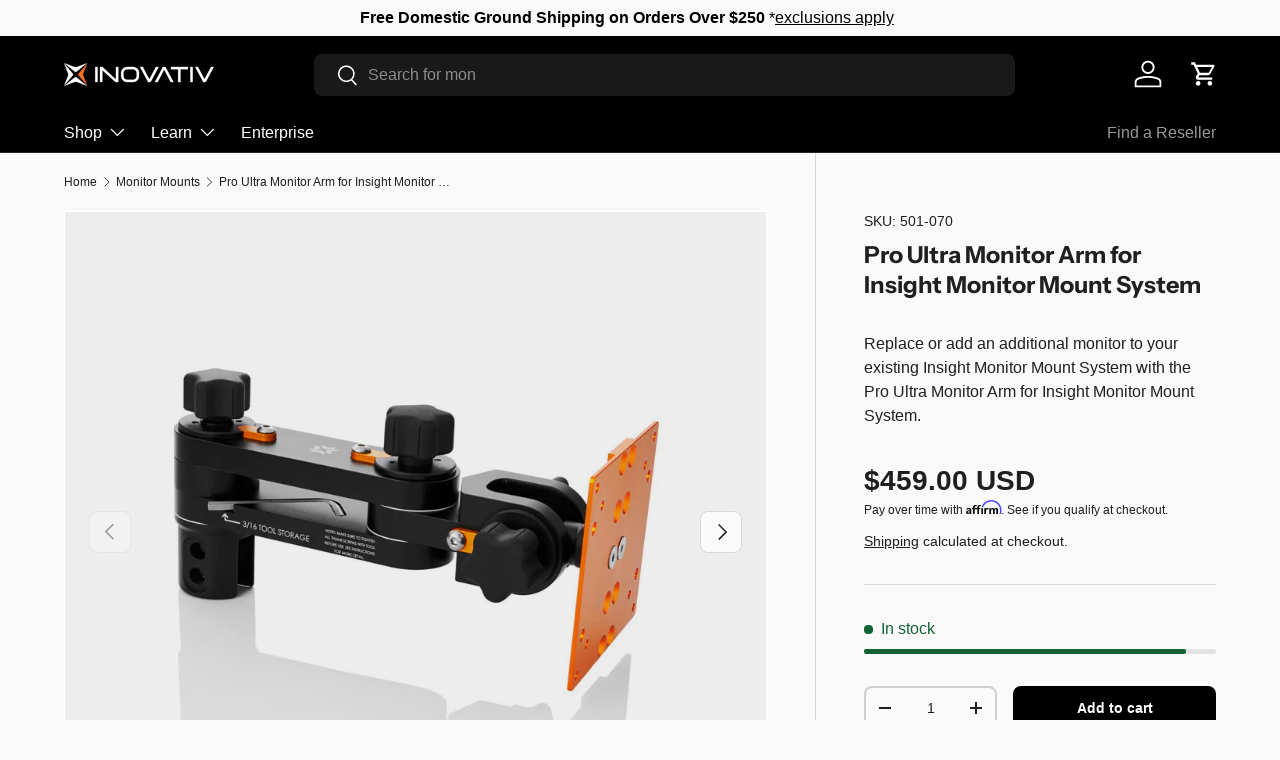

--- FILE ---
content_type: text/html; charset=utf-8
request_url: https://inovativ.com/collections/monitor-mounts/products/pro-ultra-monitor-arm-for-insight-monitor-mount-system
body_size: 45186
content:
<!doctype html>
<html class="no-js" lang="en" dir="ltr">
<head><meta charset="utf-8">
<meta name="viewport" content="width=device-width,initial-scale=1">
<title>Pro Ultra Monitor Arm for Insight Monitor Mount System &ndash; INOVATIV</title><link rel="canonical" href="https://inovativ.com/products/pro-ultra-monitor-arm-for-insight-monitor-mount-system"><link rel="icon" href="//inovativ.com/cdn/shop/files/INOVATIV-Favicon-Icon_Dark.png?crop=center&height=48&v=1687299712&width=48" type="image/png">
  <link rel="apple-touch-icon" href="//inovativ.com/cdn/shop/files/INOVATIV-Favicon-Icon_Dark.png?crop=center&height=180&v=1687299712&width=180"><meta name="description" content="Need to replace or add an additional monitor to your existing Insight Monitor Mount System? The Pro Ultra Monitor Arm by INOVATIV is everything you need."><meta property="og:site_name" content="INOVATIV">
<meta property="og:url" content="https://inovativ.com/products/pro-ultra-monitor-arm-for-insight-monitor-mount-system">
<meta property="og:title" content="Pro Ultra Monitor Arm for Insight Monitor Mount System">
<meta property="og:type" content="product">
<meta property="og:description" content="Need to replace or add an additional monitor to your existing Insight Monitor Mount System? The Pro Ultra Monitor Arm by INOVATIV is everything you need."><meta property="og:image" content="http://inovativ.com/cdn/shop/files/501-070_INOVATIV_INSIGHT_PRO_ULTRA_ARM_VESA_PLATE_PLEXI_122_1.jpg?crop=center&height=1200&v=1690211186&width=1200">
  <meta property="og:image:secure_url" content="https://inovativ.com/cdn/shop/files/501-070_INOVATIV_INSIGHT_PRO_ULTRA_ARM_VESA_PLATE_PLEXI_122_1.jpg?crop=center&height=1200&v=1690211186&width=1200">
  <meta property="og:image:width" content="900">
  <meta property="og:image:height" content="821"><meta property="og:price:amount" content="459.00">
  <meta property="og:price:currency" content="USD"><meta name="twitter:site" content="@inovativcarts"><meta name="twitter:card" content="summary_large_image">
<meta name="twitter:title" content="Pro Ultra Monitor Arm for Insight Monitor Mount System">
<meta name="twitter:description" content="Need to replace or add an additional monitor to your existing Insight Monitor Mount System? The Pro Ultra Monitor Arm by INOVATIV is everything you need.">
<link rel="preload" href="//inovativ.com/cdn/shop/t/13/assets/main.css?v=39030617625032399421730314505" as="style"><style data-shopify>
@font-face {
  font-family: "Instrument Sans";
  font-weight: 700;
  font-style: normal;
  font-display: swap;
  src: url("//inovativ.com/cdn/fonts/instrument_sans/instrumentsans_n7.e4ad9032e203f9a0977786c356573ced65a7419a.woff2") format("woff2"),
       url("//inovativ.com/cdn/fonts/instrument_sans/instrumentsans_n7.b9e40f166fb7639074ba34738101a9d2990bb41a.woff") format("woff");
}
:root {
      --bg-color: 250 250 250 / 1.0;
      --bg-color-og: 250 250 250 / 1.0;
      --heading-color: 31 31 31;
      --text-color: 31 31 31;
      --text-color-og: 31 31 31;
      --scrollbar-color: 31 31 31;
      --link-color: 31 31 31;
      --link-color-og: 31 31 31;
      --star-color: 245 111 34;--swatch-border-color-default: 206 206 206;
        --swatch-border-color-active: 141 141 141;
        --swatch-card-size: 24px;
        --swatch-variant-picker-size: 64px;--color-scheme-1-bg: 237 237 237 / 1.0;
      --color-scheme-1-grad: ;
      --color-scheme-1-heading: 31 31 31;
      --color-scheme-1-text: 31 31 31;
      --color-scheme-1-btn-bg: 245 111 34;
      --color-scheme-1-btn-text: 0 0 0;
      --color-scheme-1-btn-bg-hover: 221 100 31;--color-scheme-2-bg: 31 31 31 / 1.0;
      --color-scheme-2-grad: linear-gradient(225deg, rgba(0, 0, 0, 1), rgba(0, 0, 0, 1) 100%);
      --color-scheme-2-heading: 250 250 250;
      --color-scheme-2-text: 163 163 163;
      --color-scheme-2-btn-bg: 245 111 34;
      --color-scheme-2-btn-text: 0 0 0;
      --color-scheme-2-btn-bg-hover: 221 100 31;--color-scheme-3-bg: 245 111 34 / 1.0;
      --color-scheme-3-grad: linear-gradient(46deg, rgba(219, 94, 22, 0), rgba(255, 88, 13, 0) 99%);
      --color-scheme-3-heading: 250 250 250;
      --color-scheme-3-text: 250 250 250;
      --color-scheme-3-btn-bg: 245 111 34;
      --color-scheme-3-btn-text: 0 0 0;
      --color-scheme-3-btn-bg-hover: 221 100 31;

      --drawer-bg-color: 250 250 250 / 1.0;
      --drawer-text-color: 0 0 0;

      --panel-bg-color: 237 237 237 / 1.0;
      --panel-heading-color: 0 0 0;
      --panel-text-color: 0 0 0;

      --in-stock-text-color: 17 99 52;
      --low-stock-text-color: 151 55 5;
      --very-low-stock-text-color: 102 21 16;
      --no-stock-text-color: 86 86 86;
      --no-stock-backordered-text-color: 86 86 86;

      --error-bg-color: 248 223 221;
      --error-text-color: 173 42 33;
      --success-bg-color: 221 248 233;
      --success-text-color: 29 143 78;
      --info-bg-color: 216 233 254;
      --info-text-color: 7 84 168;

      --heading-font-family: "Instrument Sans", sans-serif;
      --heading-font-style: normal;
      --heading-font-weight: 700;
      --heading-scale-start: 4;

      --navigation-font-family: Helvetica, Arial, sans-serif;
      --navigation-font-style: normal;
      --navigation-font-weight: 400;--heading-text-transform: none;

      --subheading-text-transform: uppercase;
      --body-font-family: Helvetica, Arial, sans-serif;
      --body-font-style: normal;
      --body-font-weight: 400;
      --body-font-size: 16;

      --section-gap: 48;
      --heading-gap: calc(8 * var(--space-unit));--grid-column-gap: 20px;--btn-bg-color: 0 0 0;
      --btn-bg-hover-color: 46 46 46;
      --btn-text-color: 255 255 255;
      --btn-bg-color-og: 0 0 0;
      --btn-text-color-og: 255 255 255;
      --btn-alt-bg-color: 245 111 34;
      --btn-alt-bg-alpha: 1.0;
      --btn-alt-text-color: 0 0 0;
      --btn-border-width: 2px;
      --btn-padding-y: 12px;

      
      --btn-border-radius: 8px;
      

      --btn-lg-border-radius: 50%;
      --btn-icon-border-radius: 50%;
      --input-with-btn-inner-radius: var(--btn-border-radius);

      --input-bg-color: 250 250 250 / 1.0;
      --input-text-color: 31 31 31;
      --input-border-width: 2px;
      --input-border-radius: 6px;
      --textarea-border-radius: 6px;
      --input-border-radius: 8px;
      --input-bg-color-diff-3: #f2f2f2;
      --input-bg-color-diff-6: #ebebeb;

      --modal-border-radius: 6px;
      --modal-overlay-color: 0 0 0;
      --modal-overlay-opacity: 0.4;
      --drawer-border-radius: 6px;
      --overlay-border-radius: 6px;

      --custom-label-bg-color: 31 31 31;
      --custom-label-text-color: 255 255 255;--sold-out-label-bg-color: 212 212 212;
      --sold-out-label-text-color: 31 31 31;--new-label-bg-color: 212 212 212;
      --new-label-text-color: 31 31 31;--preorder-label-bg-color: 212 212 212;
      --preorder-label-text-color: 31 31 31;

      --collection-label-color: 0 126 18;

      --page-width: 1260px;
      --gutter-sm: 20px;
      --gutter-md: 32px;
      --gutter-lg: 64px;

      --payment-terms-bg-color: #fafafa;

      --coll-card-bg-color: #F9F9F9;
      --coll-card-border-color: #f2f2f2;

      --card-highlight-bg-color: #F9F9F9;
      --card-highlight-text-color: 85 85 85;
      --card-highlight-border-color: #E1E1E1;--blend-bg-color: #ededed;

      --reading-width: 48em;
    }

    @media (max-width: 769px) {
      :root {
        --reading-width: 36em;
      }
    }
  </style><link rel="stylesheet" href="//inovativ.com/cdn/shop/t/13/assets/main.css?v=39030617625032399421730314505">
  <script src="//inovativ.com/cdn/shop/t/13/assets/main.js?v=76476094356780495751730314505" defer="defer"></script><link rel="preload" href="//inovativ.com/cdn/fonts/instrument_sans/instrumentsans_n7.e4ad9032e203f9a0977786c356573ced65a7419a.woff2" as="font" type="font/woff2" crossorigin fetchpriority="high"><link rel="stylesheet" href="//inovativ.com/cdn/shop/t/13/assets/swatches.css?v=75689521638994666991730314539" media="print" onload="this.media='all'">
    <noscript><link rel="stylesheet" href="//inovativ.com/cdn/shop/t/13/assets/swatches.css?v=75689521638994666991730314539"></noscript><script>window.performance && window.performance.mark && window.performance.mark('shopify.content_for_header.start');</script><meta name="google-site-verification" content="8gEYtR35pkBA2pR9dqLIsb6GMpCJwbyTrMCnLdqRS0I">
<meta name="facebook-domain-verification" content="d1ai74rcufzgaipika06dskosdzyrk">
<meta id="shopify-digital-wallet" name="shopify-digital-wallet" content="/74321887553/digital_wallets/dialog">
<meta name="shopify-checkout-api-token" content="ff0d412d6295c0f8eca51e90b281c46b">
<meta id="in-context-paypal-metadata" data-shop-id="74321887553" data-venmo-supported="false" data-environment="production" data-locale="en_US" data-paypal-v4="true" data-currency="USD">
<link rel="alternate" type="application/json+oembed" href="https://inovativ.com/products/pro-ultra-monitor-arm-for-insight-monitor-mount-system.oembed">
<script async="async" src="/checkouts/internal/preloads.js?locale=en-US"></script>
<link rel="preconnect" href="https://shop.app" crossorigin="anonymous">
<script async="async" src="https://shop.app/checkouts/internal/preloads.js?locale=en-US&shop_id=74321887553" crossorigin="anonymous"></script>
<script id="apple-pay-shop-capabilities" type="application/json">{"shopId":74321887553,"countryCode":"US","currencyCode":"USD","merchantCapabilities":["supports3DS"],"merchantId":"gid:\/\/shopify\/Shop\/74321887553","merchantName":"INOVATIV","requiredBillingContactFields":["postalAddress","email","phone"],"requiredShippingContactFields":["postalAddress","email","phone"],"shippingType":"shipping","supportedNetworks":["visa","masterCard","amex","discover","elo","jcb"],"total":{"type":"pending","label":"INOVATIV","amount":"1.00"},"shopifyPaymentsEnabled":true,"supportsSubscriptions":true}</script>
<script id="shopify-features" type="application/json">{"accessToken":"ff0d412d6295c0f8eca51e90b281c46b","betas":["rich-media-storefront-analytics"],"domain":"inovativ.com","predictiveSearch":true,"shopId":74321887553,"locale":"en"}</script>
<script>var Shopify = Shopify || {};
Shopify.shop = "inovativ-workstations.myshopify.com";
Shopify.locale = "en";
Shopify.currency = {"active":"USD","rate":"1.0"};
Shopify.country = "US";
Shopify.theme = {"name":"Enterprise-Update-10-24","id":172935315777,"schema_name":"Enterprise","schema_version":"1.6.1","theme_store_id":1657,"role":"main"};
Shopify.theme.handle = "null";
Shopify.theme.style = {"id":null,"handle":null};
Shopify.cdnHost = "inovativ.com/cdn";
Shopify.routes = Shopify.routes || {};
Shopify.routes.root = "/";</script>
<script type="module">!function(o){(o.Shopify=o.Shopify||{}).modules=!0}(window);</script>
<script>!function(o){function n(){var o=[];function n(){o.push(Array.prototype.slice.apply(arguments))}return n.q=o,n}var t=o.Shopify=o.Shopify||{};t.loadFeatures=n(),t.autoloadFeatures=n()}(window);</script>
<script>
  window.ShopifyPay = window.ShopifyPay || {};
  window.ShopifyPay.apiHost = "shop.app\/pay";
  window.ShopifyPay.redirectState = null;
</script>
<script id="shop-js-analytics" type="application/json">{"pageType":"product"}</script>
<script defer="defer" async type="module" src="//inovativ.com/cdn/shopifycloud/shop-js/modules/v2/client.init-shop-cart-sync_BdyHc3Nr.en.esm.js"></script>
<script defer="defer" async type="module" src="//inovativ.com/cdn/shopifycloud/shop-js/modules/v2/chunk.common_Daul8nwZ.esm.js"></script>
<script type="module">
  await import("//inovativ.com/cdn/shopifycloud/shop-js/modules/v2/client.init-shop-cart-sync_BdyHc3Nr.en.esm.js");
await import("//inovativ.com/cdn/shopifycloud/shop-js/modules/v2/chunk.common_Daul8nwZ.esm.js");

  window.Shopify.SignInWithShop?.initShopCartSync?.({"fedCMEnabled":true,"windoidEnabled":true});

</script>
<script defer="defer" async type="module" src="//inovativ.com/cdn/shopifycloud/shop-js/modules/v2/client.payment-terms_MV4M3zvL.en.esm.js"></script>
<script defer="defer" async type="module" src="//inovativ.com/cdn/shopifycloud/shop-js/modules/v2/chunk.common_Daul8nwZ.esm.js"></script>
<script defer="defer" async type="module" src="//inovativ.com/cdn/shopifycloud/shop-js/modules/v2/chunk.modal_CQq8HTM6.esm.js"></script>
<script type="module">
  await import("//inovativ.com/cdn/shopifycloud/shop-js/modules/v2/client.payment-terms_MV4M3zvL.en.esm.js");
await import("//inovativ.com/cdn/shopifycloud/shop-js/modules/v2/chunk.common_Daul8nwZ.esm.js");
await import("//inovativ.com/cdn/shopifycloud/shop-js/modules/v2/chunk.modal_CQq8HTM6.esm.js");

  
</script>
<script>
  window.Shopify = window.Shopify || {};
  if (!window.Shopify.featureAssets) window.Shopify.featureAssets = {};
  window.Shopify.featureAssets['shop-js'] = {"shop-cart-sync":["modules/v2/client.shop-cart-sync_QYOiDySF.en.esm.js","modules/v2/chunk.common_Daul8nwZ.esm.js"],"init-fed-cm":["modules/v2/client.init-fed-cm_DchLp9rc.en.esm.js","modules/v2/chunk.common_Daul8nwZ.esm.js"],"shop-button":["modules/v2/client.shop-button_OV7bAJc5.en.esm.js","modules/v2/chunk.common_Daul8nwZ.esm.js"],"init-windoid":["modules/v2/client.init-windoid_DwxFKQ8e.en.esm.js","modules/v2/chunk.common_Daul8nwZ.esm.js"],"shop-cash-offers":["modules/v2/client.shop-cash-offers_DWtL6Bq3.en.esm.js","modules/v2/chunk.common_Daul8nwZ.esm.js","modules/v2/chunk.modal_CQq8HTM6.esm.js"],"shop-toast-manager":["modules/v2/client.shop-toast-manager_CX9r1SjA.en.esm.js","modules/v2/chunk.common_Daul8nwZ.esm.js"],"init-shop-email-lookup-coordinator":["modules/v2/client.init-shop-email-lookup-coordinator_UhKnw74l.en.esm.js","modules/v2/chunk.common_Daul8nwZ.esm.js"],"pay-button":["modules/v2/client.pay-button_DzxNnLDY.en.esm.js","modules/v2/chunk.common_Daul8nwZ.esm.js"],"avatar":["modules/v2/client.avatar_BTnouDA3.en.esm.js"],"init-shop-cart-sync":["modules/v2/client.init-shop-cart-sync_BdyHc3Nr.en.esm.js","modules/v2/chunk.common_Daul8nwZ.esm.js"],"shop-login-button":["modules/v2/client.shop-login-button_D8B466_1.en.esm.js","modules/v2/chunk.common_Daul8nwZ.esm.js","modules/v2/chunk.modal_CQq8HTM6.esm.js"],"init-customer-accounts-sign-up":["modules/v2/client.init-customer-accounts-sign-up_C8fpPm4i.en.esm.js","modules/v2/client.shop-login-button_D8B466_1.en.esm.js","modules/v2/chunk.common_Daul8nwZ.esm.js","modules/v2/chunk.modal_CQq8HTM6.esm.js"],"init-shop-for-new-customer-accounts":["modules/v2/client.init-shop-for-new-customer-accounts_CVTO0Ztu.en.esm.js","modules/v2/client.shop-login-button_D8B466_1.en.esm.js","modules/v2/chunk.common_Daul8nwZ.esm.js","modules/v2/chunk.modal_CQq8HTM6.esm.js"],"init-customer-accounts":["modules/v2/client.init-customer-accounts_dRgKMfrE.en.esm.js","modules/v2/client.shop-login-button_D8B466_1.en.esm.js","modules/v2/chunk.common_Daul8nwZ.esm.js","modules/v2/chunk.modal_CQq8HTM6.esm.js"],"shop-follow-button":["modules/v2/client.shop-follow-button_CkZpjEct.en.esm.js","modules/v2/chunk.common_Daul8nwZ.esm.js","modules/v2/chunk.modal_CQq8HTM6.esm.js"],"lead-capture":["modules/v2/client.lead-capture_BntHBhfp.en.esm.js","modules/v2/chunk.common_Daul8nwZ.esm.js","modules/v2/chunk.modal_CQq8HTM6.esm.js"],"checkout-modal":["modules/v2/client.checkout-modal_CfxcYbTm.en.esm.js","modules/v2/chunk.common_Daul8nwZ.esm.js","modules/v2/chunk.modal_CQq8HTM6.esm.js"],"shop-login":["modules/v2/client.shop-login_Da4GZ2H6.en.esm.js","modules/v2/chunk.common_Daul8nwZ.esm.js","modules/v2/chunk.modal_CQq8HTM6.esm.js"],"payment-terms":["modules/v2/client.payment-terms_MV4M3zvL.en.esm.js","modules/v2/chunk.common_Daul8nwZ.esm.js","modules/v2/chunk.modal_CQq8HTM6.esm.js"]};
</script>
<script>(function() {
  var isLoaded = false;
  function asyncLoad() {
    if (isLoaded) return;
    isLoaded = true;
    var urls = ["https:\/\/cdn.shopify.com\/s\/files\/1\/0743\/2188\/7553\/t\/6\/assets\/affirmShopify.js?v=1689721630\u0026shop=inovativ-workstations.myshopify.com","https:\/\/cdn-app.cart-bot.net\/public\/js\/append.js?shop=inovativ-workstations.myshopify.com","https:\/\/api.fastbundle.co\/scripts\/src.js?shop=inovativ-workstations.myshopify.com","https:\/\/api.fastbundle.co\/scripts\/script_tag.js?shop=inovativ-workstations.myshopify.com","https:\/\/d1639lhkj5l89m.cloudfront.net\/js\/storefront\/uppromote.js?shop=inovativ-workstations.myshopify.com","https:\/\/static.klaviyo.com\/onsite\/js\/klaviyo.js?company_id=VfHUaW\u0026shop=inovativ-workstations.myshopify.com","https:\/\/stores.enzuzo.com\/scripts\/cookiebar\/877e4744-17a2-11ef-9adb-6b7ddb8bf6f8?shop=inovativ-workstations.myshopify.com","https:\/\/admin.revenuehunt.com\/embed.js?shop=inovativ-workstations.myshopify.com","https:\/\/api-na1.hubapi.com\/scriptloader\/v1\/20549767.js?shop=inovativ-workstations.myshopify.com"];
    for (var i = 0; i < urls.length; i++) {
      var s = document.createElement('script');
      s.type = 'text/javascript';
      s.async = true;
      s.src = urls[i];
      var x = document.getElementsByTagName('script')[0];
      x.parentNode.insertBefore(s, x);
    }
  };
  if(window.attachEvent) {
    window.attachEvent('onload', asyncLoad);
  } else {
    window.addEventListener('load', asyncLoad, false);
  }
})();</script>
<script id="__st">var __st={"a":74321887553,"offset":-28800,"reqid":"8c2600b2-a115-41b7-886f-ed7833f7430a-1769021363","pageurl":"inovativ.com\/collections\/monitor-mounts\/products\/pro-ultra-monitor-arm-for-insight-monitor-mount-system","u":"d7ae381374e7","p":"product","rtyp":"product","rid":8376969265473};</script>
<script>window.ShopifyPaypalV4VisibilityTracking = true;</script>
<script id="captcha-bootstrap">!function(){'use strict';const t='contact',e='account',n='new_comment',o=[[t,t],['blogs',n],['comments',n],[t,'customer']],c=[[e,'customer_login'],[e,'guest_login'],[e,'recover_customer_password'],[e,'create_customer']],r=t=>t.map((([t,e])=>`form[action*='/${t}']:not([data-nocaptcha='true']) input[name='form_type'][value='${e}']`)).join(','),a=t=>()=>t?[...document.querySelectorAll(t)].map((t=>t.form)):[];function s(){const t=[...o],e=r(t);return a(e)}const i='password',u='form_key',d=['recaptcha-v3-token','g-recaptcha-response','h-captcha-response',i],f=()=>{try{return window.sessionStorage}catch{return}},m='__shopify_v',_=t=>t.elements[u];function p(t,e,n=!1){try{const o=window.sessionStorage,c=JSON.parse(o.getItem(e)),{data:r}=function(t){const{data:e,action:n}=t;return t[m]||n?{data:e,action:n}:{data:t,action:n}}(c);for(const[e,n]of Object.entries(r))t.elements[e]&&(t.elements[e].value=n);n&&o.removeItem(e)}catch(o){console.error('form repopulation failed',{error:o})}}const l='form_type',E='cptcha';function T(t){t.dataset[E]=!0}const w=window,h=w.document,L='Shopify',v='ce_forms',y='captcha';let A=!1;((t,e)=>{const n=(g='f06e6c50-85a8-45c8-87d0-21a2b65856fe',I='https://cdn.shopify.com/shopifycloud/storefront-forms-hcaptcha/ce_storefront_forms_captcha_hcaptcha.v1.5.2.iife.js',D={infoText:'Protected by hCaptcha',privacyText:'Privacy',termsText:'Terms'},(t,e,n)=>{const o=w[L][v],c=o.bindForm;if(c)return c(t,g,e,D).then(n);var r;o.q.push([[t,g,e,D],n]),r=I,A||(h.body.append(Object.assign(h.createElement('script'),{id:'captcha-provider',async:!0,src:r})),A=!0)});var g,I,D;w[L]=w[L]||{},w[L][v]=w[L][v]||{},w[L][v].q=[],w[L][y]=w[L][y]||{},w[L][y].protect=function(t,e){n(t,void 0,e),T(t)},Object.freeze(w[L][y]),function(t,e,n,w,h,L){const[v,y,A,g]=function(t,e,n){const i=e?o:[],u=t?c:[],d=[...i,...u],f=r(d),m=r(i),_=r(d.filter((([t,e])=>n.includes(e))));return[a(f),a(m),a(_),s()]}(w,h,L),I=t=>{const e=t.target;return e instanceof HTMLFormElement?e:e&&e.form},D=t=>v().includes(t);t.addEventListener('submit',(t=>{const e=I(t);if(!e)return;const n=D(e)&&!e.dataset.hcaptchaBound&&!e.dataset.recaptchaBound,o=_(e),c=g().includes(e)&&(!o||!o.value);(n||c)&&t.preventDefault(),c&&!n&&(function(t){try{if(!f())return;!function(t){const e=f();if(!e)return;const n=_(t);if(!n)return;const o=n.value;o&&e.removeItem(o)}(t);const e=Array.from(Array(32),(()=>Math.random().toString(36)[2])).join('');!function(t,e){_(t)||t.append(Object.assign(document.createElement('input'),{type:'hidden',name:u})),t.elements[u].value=e}(t,e),function(t,e){const n=f();if(!n)return;const o=[...t.querySelectorAll(`input[type='${i}']`)].map((({name:t})=>t)),c=[...d,...o],r={};for(const[a,s]of new FormData(t).entries())c.includes(a)||(r[a]=s);n.setItem(e,JSON.stringify({[m]:1,action:t.action,data:r}))}(t,e)}catch(e){console.error('failed to persist form',e)}}(e),e.submit())}));const S=(t,e)=>{t&&!t.dataset[E]&&(n(t,e.some((e=>e===t))),T(t))};for(const o of['focusin','change'])t.addEventListener(o,(t=>{const e=I(t);D(e)&&S(e,y())}));const B=e.get('form_key'),M=e.get(l),P=B&&M;t.addEventListener('DOMContentLoaded',(()=>{const t=y();if(P)for(const e of t)e.elements[l].value===M&&p(e,B);[...new Set([...A(),...v().filter((t=>'true'===t.dataset.shopifyCaptcha))])].forEach((e=>S(e,t)))}))}(h,new URLSearchParams(w.location.search),n,t,e,['guest_login'])})(!0,!0)}();</script>
<script integrity="sha256-4kQ18oKyAcykRKYeNunJcIwy7WH5gtpwJnB7kiuLZ1E=" data-source-attribution="shopify.loadfeatures" defer="defer" src="//inovativ.com/cdn/shopifycloud/storefront/assets/storefront/load_feature-a0a9edcb.js" crossorigin="anonymous"></script>
<script crossorigin="anonymous" defer="defer" src="//inovativ.com/cdn/shopifycloud/storefront/assets/shopify_pay/storefront-65b4c6d7.js?v=20250812"></script>
<script data-source-attribution="shopify.dynamic_checkout.dynamic.init">var Shopify=Shopify||{};Shopify.PaymentButton=Shopify.PaymentButton||{isStorefrontPortableWallets:!0,init:function(){window.Shopify.PaymentButton.init=function(){};var t=document.createElement("script");t.src="https://inovativ.com/cdn/shopifycloud/portable-wallets/latest/portable-wallets.en.js",t.type="module",document.head.appendChild(t)}};
</script>
<script data-source-attribution="shopify.dynamic_checkout.buyer_consent">
  function portableWalletsHideBuyerConsent(e){var t=document.getElementById("shopify-buyer-consent"),n=document.getElementById("shopify-subscription-policy-button");t&&n&&(t.classList.add("hidden"),t.setAttribute("aria-hidden","true"),n.removeEventListener("click",e))}function portableWalletsShowBuyerConsent(e){var t=document.getElementById("shopify-buyer-consent"),n=document.getElementById("shopify-subscription-policy-button");t&&n&&(t.classList.remove("hidden"),t.removeAttribute("aria-hidden"),n.addEventListener("click",e))}window.Shopify?.PaymentButton&&(window.Shopify.PaymentButton.hideBuyerConsent=portableWalletsHideBuyerConsent,window.Shopify.PaymentButton.showBuyerConsent=portableWalletsShowBuyerConsent);
</script>
<script data-source-attribution="shopify.dynamic_checkout.cart.bootstrap">document.addEventListener("DOMContentLoaded",(function(){function t(){return document.querySelector("shopify-accelerated-checkout-cart, shopify-accelerated-checkout")}if(t())Shopify.PaymentButton.init();else{new MutationObserver((function(e,n){t()&&(Shopify.PaymentButton.init(),n.disconnect())})).observe(document.body,{childList:!0,subtree:!0})}}));
</script>
<link id="shopify-accelerated-checkout-styles" rel="stylesheet" media="screen" href="https://inovativ.com/cdn/shopifycloud/portable-wallets/latest/accelerated-checkout-backwards-compat.css" crossorigin="anonymous">
<style id="shopify-accelerated-checkout-cart">
        #shopify-buyer-consent {
  margin-top: 1em;
  display: inline-block;
  width: 100%;
}

#shopify-buyer-consent.hidden {
  display: none;
}

#shopify-subscription-policy-button {
  background: none;
  border: none;
  padding: 0;
  text-decoration: underline;
  font-size: inherit;
  cursor: pointer;
}

#shopify-subscription-policy-button::before {
  box-shadow: none;
}

      </style>
<script id="sections-script" data-sections="header,footer" defer="defer" src="//inovativ.com/cdn/shop/t/13/compiled_assets/scripts.js?v=3367"></script>
<script>window.performance && window.performance.mark && window.performance.mark('shopify.content_for_header.end');</script>


  <script>document.documentElement.className = document.documentElement.className.replace('no-js', 'js');</script><!-- CC Custom Head Start --><meta name="google-site-verification" content="wq9noW0FQjanvgppT-i-rZlb2Kn6p0kAZStT7lNMhXA"><!-- CC Custom Head End --><!-- BEGIN app block: shopify://apps/klaviyo-email-marketing-sms/blocks/klaviyo-onsite-embed/2632fe16-c075-4321-a88b-50b567f42507 -->












  <script async src="https://static.klaviyo.com/onsite/js/VfHUaW/klaviyo.js?company_id=VfHUaW"></script>
  <script>!function(){if(!window.klaviyo){window._klOnsite=window._klOnsite||[];try{window.klaviyo=new Proxy({},{get:function(n,i){return"push"===i?function(){var n;(n=window._klOnsite).push.apply(n,arguments)}:function(){for(var n=arguments.length,o=new Array(n),w=0;w<n;w++)o[w]=arguments[w];var t="function"==typeof o[o.length-1]?o.pop():void 0,e=new Promise((function(n){window._klOnsite.push([i].concat(o,[function(i){t&&t(i),n(i)}]))}));return e}}})}catch(n){window.klaviyo=window.klaviyo||[],window.klaviyo.push=function(){var n;(n=window._klOnsite).push.apply(n,arguments)}}}}();</script>

  
    <script id="viewed_product">
      if (item == null) {
        var _learnq = _learnq || [];

        var MetafieldReviews = null
        var MetafieldYotpoRating = null
        var MetafieldYotpoCount = null
        var MetafieldLooxRating = null
        var MetafieldLooxCount = null
        var okendoProduct = null
        var okendoProductReviewCount = null
        var okendoProductReviewAverageValue = null
        try {
          // The following fields are used for Customer Hub recently viewed in order to add reviews.
          // This information is not part of __kla_viewed. Instead, it is part of __kla_viewed_reviewed_items
          MetafieldReviews = {};
          MetafieldYotpoRating = null
          MetafieldYotpoCount = null
          MetafieldLooxRating = null
          MetafieldLooxCount = null

          okendoProduct = null
          // If the okendo metafield is not legacy, it will error, which then requires the new json formatted data
          if (okendoProduct && 'error' in okendoProduct) {
            okendoProduct = null
          }
          okendoProductReviewCount = okendoProduct ? okendoProduct.reviewCount : null
          okendoProductReviewAverageValue = okendoProduct ? okendoProduct.reviewAverageValue : null
        } catch (error) {
          console.error('Error in Klaviyo onsite reviews tracking:', error);
        }

        var item = {
          Name: "Pro Ultra Monitor Arm for Insight Monitor Mount System",
          ProductID: 8376969265473,
          Categories: ["All Accessories and Components","All Products","All Products","Black Friday Sale","Insight Monitor Mounting System","Monitor Mounts","Monitor Mounts for Workstations","Workstation Accessories"],
          ImageURL: "https://inovativ.com/cdn/shop/files/501-070_INOVATIV_INSIGHT_PRO_ULTRA_ARM_VESA_PLATE_PLEXI_122_1_grande.jpg?v=1690211186",
          URL: "https://inovativ.com/products/pro-ultra-monitor-arm-for-insight-monitor-mount-system",
          Brand: "INOVATIV",
          Price: "$459.00",
          Value: "459.00",
          CompareAtPrice: "$0.00"
        };
        _learnq.push(['track', 'Viewed Product', item]);
        _learnq.push(['trackViewedItem', {
          Title: item.Name,
          ItemId: item.ProductID,
          Categories: item.Categories,
          ImageUrl: item.ImageURL,
          Url: item.URL,
          Metadata: {
            Brand: item.Brand,
            Price: item.Price,
            Value: item.Value,
            CompareAtPrice: item.CompareAtPrice
          },
          metafields:{
            reviews: MetafieldReviews,
            yotpo:{
              rating: MetafieldYotpoRating,
              count: MetafieldYotpoCount,
            },
            loox:{
              rating: MetafieldLooxRating,
              count: MetafieldLooxCount,
            },
            okendo: {
              rating: okendoProductReviewAverageValue,
              count: okendoProductReviewCount,
            }
          }
        }]);
      }
    </script>
  




  <script>
    window.klaviyoReviewsProductDesignMode = false
  </script>







<!-- END app block --><!-- BEGIN app block: shopify://apps/fbp-fast-bundle/blocks/fast_bundle/9e87fbe2-9041-4c23-acf5-322413994cef -->
  <!-- BEGIN app snippet: fast_bundle -->




<script>
    if (Math.random() < 0.05) {
      window.FastBundleRenderTimestamp = Date.now();
    }
    const newBaseUrl = 'https://sdk.fastbundle.co'
    const apiURL = 'https://api.fastbundle.co'
    const rbrAppUrl = `${newBaseUrl}/{version}/main.min.js`
    const rbrVendorUrl = `${newBaseUrl}/{version}/vendor.js`
    const rbrCartUrl = `${apiURL}/scripts/cart.js`
    const rbrStyleUrl = `${newBaseUrl}/{version}/main.min.css`

    const legacyRbrAppUrl = `${apiURL}/react-src/static/js/main.min.js`
    const legacyRbrStyleUrl = `${apiURL}/react-src/static/css/main.min.css`

    const previousScriptLoaded = Boolean(document.querySelectorAll(`script[src*="${newBaseUrl}"]`).length)
    const previousLegacyScriptLoaded = Boolean(document.querySelectorAll(`script[src*="${legacyRbrAppUrl}"]`).length)

    if (!(previousScriptLoaded || previousLegacyScriptLoaded)) {
        const FastBundleConf = {"enable_bap_modal":false,"frontend_version":"1.22.09","storefront_record_submitted":true,"use_shopify_prices":false,"currencies":[{"id":1576336440,"code":"AED","conversion_fee":1.0,"roundup_number":0.0,"rounding_enabled":true},{"id":1576336441,"code":"AFN","conversion_fee":1.0,"roundup_number":0.0,"rounding_enabled":true},{"id":1576336442,"code":"ALL","conversion_fee":1.0,"roundup_number":0.0,"rounding_enabled":true},{"id":1576336443,"code":"AMD","conversion_fee":1.0,"roundup_number":0.0,"rounding_enabled":true},{"id":1576336444,"code":"ANG","conversion_fee":1.0,"roundup_number":0.0,"rounding_enabled":true},{"id":1576336445,"code":"AUD","conversion_fee":1.0,"roundup_number":0.0,"rounding_enabled":true},{"id":1576336446,"code":"AWG","conversion_fee":1.0,"roundup_number":0.0,"rounding_enabled":true},{"id":1576336447,"code":"AZN","conversion_fee":1.0,"roundup_number":0.0,"rounding_enabled":true},{"id":1576336448,"code":"BAM","conversion_fee":1.0,"roundup_number":0.0,"rounding_enabled":true},{"id":1576336449,"code":"BBD","conversion_fee":1.0,"roundup_number":0.0,"rounding_enabled":true},{"id":1576336450,"code":"BDT","conversion_fee":1.0,"roundup_number":0.0,"rounding_enabled":true},{"id":1576336451,"code":"BIF","conversion_fee":1.0,"roundup_number":0.0,"rounding_enabled":true},{"id":1576336452,"code":"BND","conversion_fee":1.0,"roundup_number":0.0,"rounding_enabled":true},{"id":1576336453,"code":"BOB","conversion_fee":1.0,"roundup_number":0.0,"rounding_enabled":true},{"id":1576336454,"code":"BSD","conversion_fee":1.0,"roundup_number":0.0,"rounding_enabled":true},{"id":1576336455,"code":"BWP","conversion_fee":1.0,"roundup_number":0.0,"rounding_enabled":true},{"id":1576336456,"code":"BZD","conversion_fee":1.0,"roundup_number":0.0,"rounding_enabled":true},{"id":1576336457,"code":"CAD","conversion_fee":1.0,"roundup_number":0.0,"rounding_enabled":true},{"id":1576336458,"code":"CDF","conversion_fee":1.0,"roundup_number":0.0,"rounding_enabled":true},{"id":1576336459,"code":"CHF","conversion_fee":1.0,"roundup_number":0.0,"rounding_enabled":true},{"id":1576336460,"code":"CNY","conversion_fee":1.0,"roundup_number":0.0,"rounding_enabled":true},{"id":1576336461,"code":"CRC","conversion_fee":1.0,"roundup_number":0.0,"rounding_enabled":true},{"id":1576336462,"code":"CVE","conversion_fee":1.0,"roundup_number":0.0,"rounding_enabled":true},{"id":1576336463,"code":"CZK","conversion_fee":1.0,"roundup_number":0.0,"rounding_enabled":true},{"id":1576336464,"code":"DJF","conversion_fee":1.0,"roundup_number":0.0,"rounding_enabled":true},{"id":1576336465,"code":"DKK","conversion_fee":1.0,"roundup_number":0.0,"rounding_enabled":true},{"id":1576336466,"code":"DOP","conversion_fee":1.0,"roundup_number":0.0,"rounding_enabled":true},{"id":1576336467,"code":"DZD","conversion_fee":1.0,"roundup_number":0.0,"rounding_enabled":true},{"id":1576336468,"code":"EGP","conversion_fee":1.0,"roundup_number":0.0,"rounding_enabled":true},{"id":1576336469,"code":"ETB","conversion_fee":1.0,"roundup_number":0.0,"rounding_enabled":true},{"id":1576336470,"code":"EUR","conversion_fee":1.0,"roundup_number":0.95,"rounding_enabled":true},{"id":1576336471,"code":"FJD","conversion_fee":1.0,"roundup_number":0.0,"rounding_enabled":true},{"id":1576336472,"code":"FKP","conversion_fee":1.0,"roundup_number":0.0,"rounding_enabled":true},{"id":1576336473,"code":"GBP","conversion_fee":1.0,"roundup_number":0.0,"rounding_enabled":true},{"id":1576336474,"code":"GMD","conversion_fee":1.0,"roundup_number":0.0,"rounding_enabled":true},{"id":1576336475,"code":"GNF","conversion_fee":1.0,"roundup_number":0.0,"rounding_enabled":true},{"id":1576336476,"code":"GTQ","conversion_fee":1.0,"roundup_number":0.0,"rounding_enabled":true},{"id":1576336477,"code":"GYD","conversion_fee":1.0,"roundup_number":0.0,"rounding_enabled":true},{"id":1576336478,"code":"HKD","conversion_fee":1.0,"roundup_number":0.0,"rounding_enabled":true},{"id":1576336479,"code":"HNL","conversion_fee":1.0,"roundup_number":0.0,"rounding_enabled":true},{"id":1576336480,"code":"HUF","conversion_fee":1.0,"roundup_number":0.0,"rounding_enabled":true},{"id":1576336481,"code":"IDR","conversion_fee":1.0,"roundup_number":0.0,"rounding_enabled":true},{"id":1576336482,"code":"ILS","conversion_fee":1.0,"roundup_number":0.0,"rounding_enabled":true},{"id":1576336483,"code":"INR","conversion_fee":1.0,"roundup_number":0.0,"rounding_enabled":true},{"id":1576336484,"code":"ISK","conversion_fee":1.0,"roundup_number":0.0,"rounding_enabled":true},{"id":1576336485,"code":"JMD","conversion_fee":1.0,"roundup_number":0.0,"rounding_enabled":true},{"id":1576336486,"code":"JPY","conversion_fee":1.0,"roundup_number":0.0,"rounding_enabled":true},{"id":1576336487,"code":"KES","conversion_fee":1.0,"roundup_number":0.0,"rounding_enabled":true},{"id":1576336488,"code":"KGS","conversion_fee":1.0,"roundup_number":0.0,"rounding_enabled":true},{"id":1576336489,"code":"KHR","conversion_fee":1.0,"roundup_number":0.0,"rounding_enabled":true},{"id":1576336490,"code":"KMF","conversion_fee":1.0,"roundup_number":0.0,"rounding_enabled":true},{"id":1576336491,"code":"KRW","conversion_fee":1.0,"roundup_number":0.0,"rounding_enabled":true},{"id":1576336492,"code":"KYD","conversion_fee":1.0,"roundup_number":0.0,"rounding_enabled":true},{"id":1576336493,"code":"KZT","conversion_fee":1.0,"roundup_number":0.0,"rounding_enabled":true},{"id":1576336494,"code":"LAK","conversion_fee":1.0,"roundup_number":0.0,"rounding_enabled":true},{"id":1576336495,"code":"LBP","conversion_fee":1.0,"roundup_number":0.0,"rounding_enabled":true},{"id":1576336496,"code":"LKR","conversion_fee":1.0,"roundup_number":0.0,"rounding_enabled":true},{"id":1576336497,"code":"MAD","conversion_fee":1.0,"roundup_number":0.0,"rounding_enabled":true},{"id":1576336498,"code":"MDL","conversion_fee":1.0,"roundup_number":0.0,"rounding_enabled":true},{"id":1576336499,"code":"MKD","conversion_fee":1.0,"roundup_number":0.0,"rounding_enabled":true},{"id":1576336500,"code":"MMK","conversion_fee":1.0,"roundup_number":0.0,"rounding_enabled":true},{"id":1576336501,"code":"MNT","conversion_fee":1.0,"roundup_number":0.0,"rounding_enabled":true},{"id":1576336502,"code":"MOP","conversion_fee":1.0,"roundup_number":0.0,"rounding_enabled":true},{"id":1576336503,"code":"MUR","conversion_fee":1.0,"roundup_number":0.0,"rounding_enabled":true},{"id":1576336504,"code":"MVR","conversion_fee":1.0,"roundup_number":0.0,"rounding_enabled":true},{"id":1576336505,"code":"MWK","conversion_fee":1.0,"roundup_number":0.0,"rounding_enabled":true},{"id":1576336506,"code":"MYR","conversion_fee":1.0,"roundup_number":0.0,"rounding_enabled":true},{"id":1576336507,"code":"NGN","conversion_fee":1.0,"roundup_number":0.0,"rounding_enabled":true},{"id":1576336508,"code":"NIO","conversion_fee":1.0,"roundup_number":0.0,"rounding_enabled":true},{"id":1576336509,"code":"NPR","conversion_fee":1.0,"roundup_number":0.0,"rounding_enabled":true},{"id":1576336510,"code":"NZD","conversion_fee":1.0,"roundup_number":0.0,"rounding_enabled":true},{"id":1576336511,"code":"PEN","conversion_fee":1.0,"roundup_number":0.0,"rounding_enabled":true},{"id":1576336512,"code":"PGK","conversion_fee":1.0,"roundup_number":0.0,"rounding_enabled":true},{"id":1576336513,"code":"PHP","conversion_fee":1.0,"roundup_number":0.0,"rounding_enabled":true},{"id":1576336514,"code":"PKR","conversion_fee":1.0,"roundup_number":0.0,"rounding_enabled":true},{"id":1576336515,"code":"PLN","conversion_fee":1.0,"roundup_number":0.0,"rounding_enabled":true},{"id":1576336516,"code":"PYG","conversion_fee":1.0,"roundup_number":0.0,"rounding_enabled":true},{"id":1576336517,"code":"QAR","conversion_fee":1.0,"roundup_number":0.0,"rounding_enabled":true},{"id":1576336518,"code":"RON","conversion_fee":1.0,"roundup_number":0.0,"rounding_enabled":true},{"id":1576336519,"code":"RSD","conversion_fee":1.0,"roundup_number":0.0,"rounding_enabled":true},{"id":1576336520,"code":"RWF","conversion_fee":1.0,"roundup_number":0.0,"rounding_enabled":true},{"id":1576336521,"code":"SAR","conversion_fee":1.0,"roundup_number":0.0,"rounding_enabled":true},{"id":1576336522,"code":"SBD","conversion_fee":1.0,"roundup_number":0.0,"rounding_enabled":true},{"id":1576336523,"code":"SEK","conversion_fee":1.0,"roundup_number":0.0,"rounding_enabled":true},{"id":1576336524,"code":"SGD","conversion_fee":1.0,"roundup_number":0.0,"rounding_enabled":true},{"id":1576336525,"code":"SHP","conversion_fee":1.0,"roundup_number":0.0,"rounding_enabled":true},{"id":1576336526,"code":"SLL","conversion_fee":1.0,"roundup_number":0.0,"rounding_enabled":true},{"id":1576336527,"code":"STD","conversion_fee":1.0,"roundup_number":0.0,"rounding_enabled":true},{"id":1576336528,"code":"THB","conversion_fee":1.0,"roundup_number":0.0,"rounding_enabled":true},{"id":1576336529,"code":"TJS","conversion_fee":1.0,"roundup_number":0.0,"rounding_enabled":true},{"id":1576336530,"code":"TOP","conversion_fee":1.0,"roundup_number":0.0,"rounding_enabled":true},{"id":1576336531,"code":"TTD","conversion_fee":1.0,"roundup_number":0.0,"rounding_enabled":true},{"id":1576336532,"code":"TWD","conversion_fee":1.0,"roundup_number":0.0,"rounding_enabled":true},{"id":1576336533,"code":"TZS","conversion_fee":1.0,"roundup_number":0.0,"rounding_enabled":true},{"id":1576336534,"code":"UAH","conversion_fee":1.0,"roundup_number":0.0,"rounding_enabled":true},{"id":1576336535,"code":"UGX","conversion_fee":1.0,"roundup_number":0.0,"rounding_enabled":true},{"id":1576336536,"code":"USD","conversion_fee":1.0,"roundup_number":0.0,"rounding_enabled":true},{"id":1576336537,"code":"UYU","conversion_fee":1.0,"roundup_number":0.0,"rounding_enabled":true},{"id":1576336538,"code":"UZS","conversion_fee":1.0,"roundup_number":0.0,"rounding_enabled":true},{"id":1576336539,"code":"VND","conversion_fee":1.0,"roundup_number":0.0,"rounding_enabled":true},{"id":1576336540,"code":"VUV","conversion_fee":1.0,"roundup_number":0.0,"rounding_enabled":true},{"id":1576336541,"code":"WST","conversion_fee":1.0,"roundup_number":0.0,"rounding_enabled":true},{"id":1576336542,"code":"XAF","conversion_fee":1.0,"roundup_number":0.0,"rounding_enabled":true},{"id":1576336543,"code":"XCD","conversion_fee":1.0,"roundup_number":0.0,"rounding_enabled":true},{"id":1576336544,"code":"XOF","conversion_fee":1.0,"roundup_number":0.0,"rounding_enabled":true},{"id":1576336545,"code":"XPF","conversion_fee":1.0,"roundup_number":0.0,"rounding_enabled":true},{"id":1576336546,"code":"YER","conversion_fee":1.0,"roundup_number":0.0,"rounding_enabled":true}],"is_active":true,"override_product_page_forms":true,"allow_funnel":true,"translations":[],"pid":"","bap_ids":[9742062125377,9742091092289,8866065350977,8866085994817,9742085423425,8972341182785,8866069872961,8814110146881],"active_bundles_count":0,"use_color_swatch":false,"use_shop_price":false,"dropdown_color_swatch":true,"option_config":null,"enable_subscriptions":false,"has_fbt_bundle":false,"use_shopify_function_discount":true,"use_bundle_builder_modal":true,"use_cart_hidden_attributes":false,"bap_override_fetch":false,"invalid_bap_override_fetch":false,"volume_discount_add_on_override_fetch":false,"pmm_new_design":true,"merged_mix_and_match":false,"change_vd_product_picture":false,"buy_it_now":true,"rgn":691388,"baps":{"9742062125377":{"bundle_id":254568,"variant_id":49460990869825,"handle":"axis-workstation-bundle","type":"multi","use_cart_transform":false},"9742091092289":{"bundle_id":254577,"variant_id":49461154185537,"handle":"workstation-kit-bundle","type":"multi","use_cart_transform":false},"8866065350977":{"bundle_id":129509,"variant_id":47212491800897,"handle":"travel-photographer-bundle","type":"multi","use_cart_transform":false},"8866085994817":{"bundle_id":130927,"variant_id":47212559008065,"handle":"steadicam-operator-bundle","type":"multi","use_cart_transform":false},"9742085423425":{"bundle_id":136897,"variant_id":49461113651521,"handle":"camera-mount-system-bundle-1","type":"multi","use_cart_transform":false},"8972341182785":{"bundle_id":146233,"variant_id":47367351501121,"handle":"bap-8bea2210-bad5-441f-b3ee-9eb2b6576d56","type":"multi","use_cart_transform":false},"8866069872961":{"bundle_id":130924,"variant_id":47212509364545,"handle":"director-bundle","type":"multi","use_cart_transform":false},"8814110146881":{"bundle_id":128924,"variant_id":47078144377153,"handle":"camera-operator-bundle","type":"multi","use_cart_transform":false}},"has_multilingual_permission":false,"use_vd_templating":true,"use_payload_variant_id_in_fetch_override":false,"use_compare_at_price":false,"storefront_access_token":"6ebe76b463662ce9921f4eaaa3733d43","serverless_vd_display":false,"serverless_vd_discount":false,"products_with_add_on":{},"collections_with_add_on":{"462733017409":false},"has_required_plan":true,"bundleBox":{"id":34080,"bundle_page_enabled":true,"bundle_page_style":".rbr-total-box-rawPrice{\r\ncolor: #a3a3a3 !important;\r\n}\r\n.rbr-total-box-price {\r\ncolor: #f56f22 !important;\r\n}\r\n.rbr-addBundleBtn-container{font-size: 16px !important;}","currency":"USD","currency_format":"$%s","percentage_format":"%s%","show_sold_out":true,"track_inventory":true,"shop_page_external_script":"","page_external_script":"","shop_page_style":"","shop_page_title":"","shop_page_description":"","app_version":"v2","show_logo":false,"show_info":false,"money_format":"amount","tax_factor":1.0,"primary_locale":"en","discount_code_prefix":"BUNDLE","is_active":true,"created":"2023-10-18T18:30:36.237612Z","updated":"2025-12-02T21:21:54.267677Z","title":"Don't miss this offer","style":null,"inject_selector":null,"mix_inject_selector":null,"fbt_inject_selector":null,"volume_inject_selector":null,"volume_variant_selector":null,"button_title":"Buy this bundle","bogo_button_title":"Buy {quantity} items","price_description":"Add bundle to cart | Save {discount}","version":"v2.3","bogo_version":"v1","nth_child":1,"redirect_to_cart":true,"column_numbers":3,"color":null,"btn_font_color":"white","add_to_cart_selector":null,"cart_info_version":"v2","button_position":"bottom","bundle_page_shape":"row","add_bundle_action":"cart-drawer","requested_bundle_action":null,"request_action_text":null,"cart_drawer_function":"(function(){})","cart_drawer_function_svelte":"","theme_template":"light","external_script":"","pre_add_script":"","shop_external_script":"","shop_style":"","bap_inject_selector":"","bap_none_selector":"","bap_form_script":"","bap_button_selector":"","bap_style_object":{"fbt":{"box":{"error":{"fill":"#D72C0D","color":"#D72C0D","fontSize":16,"fontFamily":"inherit","borderColor":"#E0B5B2","borderRadius":8,"backgroundColor":"#FFF4FA"},"title":{"color":"#1f1f1f","fontSize":26,"fontFamily":"inherit","fontWeight":600},"selected":{"borderColor":"#000000","borderWidth":1,"borderRadius":12,"separator_line_style":{"backgroundColor":"rgba(0, 0, 0, 0.2)"}},"poweredBy":{"color":"#1f1f1f","fontSize":16,"fontFamily":"inherit","fontWeight":400},"fastBundle":{"color":"#000000","fontSize":16,"fontFamily":"inherit","fontWeight":400},"description":{"color":"#1f1f1f","fontSize":20,"fontFamily":"inherit","fontWeight":500},"notSelected":{"borderColor":"rgba(237, 237, 237, 0.4)","borderWidth":1,"borderRadius":12,"separator_line_style":{"backgroundColor":"rgba(237, 237, 237, 0.2)"}},"sellingPlan":{"color":"#000000","fontSize":20,"fontFamily":"inherit","fontWeight":400,"borderColor":"#000000","borderRadius":8,"backgroundColor":"transparent"}},"button":{"button_position":{"position":"bottom"}},"innerBox":{"border":{"borderColor":"rgba(237, 237, 237, 0.4)","borderRadius":8},"background":{"backgroundColor":"transparent"}},"discount_label":{"background":{"backgroundColor":"#000000"},"text_style":{"color":"#FFFFFF"}},"product_detail":{"price_style":{"color":"#1f1f1f","fontSize":18,"fontFamily":"inherit"},"title_style":{"color":"#1f1f1f","fontSize":18,"fontFamily":"inherit"},"image_border":{"borderColor":"rgba(237, 237, 237, 0.4)","borderRadius":6},"checkbox_style":{"checked_color":"#000000"},"subtitle_style":{"color":"#1f1f1f","fontSize":16,"fontFamily":"inherit"},"separator_line_style":{"backgroundColor":"rgba(237, 237, 237, 0.2)"},"variant_selector_style":{"color":"#000000","borderColor":"#EBEBEB","borderRadius":6,"backgroundColor":"#fafafa"}},"discount_options":{"applied":{"color":"#13A165","backgroundColor":"#E0FAEF"},"unApplied":{"color":"#5E5E5E","backgroundColor":"#F1F1F1"}},"title_and_description":{"description_style":{"color":"rgba(31, 31, 31, 0.7)","fontSize":18,"fontFamily":"inherit","fontWeight":400}}},"bogo":{"box":{"error":{"fill":"#D72C0D","color":"#D72C0D","fontSize":16,"fontFamily":"inherit","borderColor":"#E0B5B2","borderRadius":8,"backgroundColor":"#FFF4FA"},"title":{"color":"#1f1f1f","fontSize":26,"fontFamily":"inherit","fontWeight":600},"selected":{"borderColor":"#000000","borderWidth":1,"borderRadius":12,"separator_line_style":{"backgroundColor":"rgba(0, 0, 0, 0.2)"}},"poweredBy":{"color":"#1f1f1f","fontSize":16,"fontFamily":"inherit","fontWeight":400},"fastBundle":{"color":"#000000","fontSize":16,"fontFamily":"inherit","fontWeight":400},"description":{"color":"#1f1f1f","fontSize":20,"fontFamily":"inherit","fontWeight":500},"notSelected":{"borderColor":"rgba(237, 237, 237, 0.4)","borderWidth":1,"borderRadius":12,"separator_line_style":{"backgroundColor":"rgba(237, 237, 237, 0.2)"}},"sellingPlan":{"color":"#000000","fontSize":20,"fontFamily":"inherit","fontWeight":400,"borderColor":"#000000","borderRadius":8,"backgroundColor":"transparent"}},"button":{"button_position":{"position":"bottom"}},"innerBox":{"border":{"borderColor":"rgba(237, 237, 237, 0.4)","borderRadius":8},"background":{"backgroundColor":"transparent"}},"discount_label":{"background":{"backgroundColor":"#000000"},"text_style":{"color":"#FFFFFF"}},"product_detail":{"price_style":{"color":"#1f1f1f","fontSize":18,"fontFamily":"inherit"},"title_style":{"color":"#1f1f1f","fontSize":18,"fontFamily":"inherit"},"image_border":{"borderColor":"rgba(237, 237, 237, 0.4)","borderRadius":6},"checkbox_style":{"checked_color":"#000000"},"subtitle_style":{"color":"#1f1f1f","fontSize":16,"fontFamily":"inherit"},"separator_line_style":{"backgroundColor":"rgba(237, 237, 237, 0.2)"},"variant_selector_style":{"color":"#000000","borderColor":"#EBEBEB","borderRadius":6,"backgroundColor":"#fafafa"}},"discount_options":{"applied":{"color":"#13A165","backgroundColor":"#E0FAEF"},"unApplied":{"color":"#5E5E5E","backgroundColor":"#F1F1F1"}},"title_and_description":{"description_style":{"color":"rgba(31, 31, 31, 0.7)","fontSize":18,"fontFamily":"inherit","fontWeight":400}}},"bxgyf":{"box":{"error":{"fill":"#D72C0D","color":"#D72C0D","fontSize":16,"fontFamily":"inherit","borderColor":"#E0B5B2","borderRadius":8,"backgroundColor":"#FFF4FA"},"title":{"color":"#1f1f1f","fontSize":26,"fontFamily":"inherit","fontWeight":600},"selected":{"borderColor":"#000000","borderWidth":1,"borderRadius":12,"separator_line_style":{"backgroundColor":"rgba(0, 0, 0, 0.2)"}},"poweredBy":{"color":"#1f1f1f","fontSize":16,"fontFamily":"inherit","fontWeight":400},"fastBundle":{"color":"#000000","fontSize":16,"fontFamily":"inherit","fontWeight":400},"description":{"color":"#1f1f1f","fontSize":20,"fontFamily":"inherit","fontWeight":500},"notSelected":{"borderColor":"rgba(237, 237, 237, 0.4)","borderWidth":1,"borderRadius":12,"separator_line_style":{"backgroundColor":"rgba(237, 237, 237, 0.2)"}},"sellingPlan":{"color":"#000000","fontSize":20,"fontFamily":"inherit","fontWeight":400,"borderColor":"#000000","borderRadius":8,"backgroundColor":"transparent"}},"button":{"button_position":{"position":"bottom"}},"innerBox":{"border":{"borderColor":"rgba(237, 237, 237, 0.4)","borderRadius":8},"background":{"backgroundColor":"transparent"}},"discount_label":{"background":{"backgroundColor":"#000000"},"text_style":{"color":"#FFFFFF"}},"product_detail":{"price_style":{"color":"#1f1f1f","fontSize":18,"fontFamily":"inherit"},"title_style":{"color":"#1f1f1f","fontSize":18,"fontFamily":"inherit"},"image_border":{"borderColor":"rgba(237, 237, 237, 0.4)","borderRadius":6},"checkbox_style":{"checked_color":"#000000"},"subtitle_style":{"color":"#1f1f1f","fontSize":16,"fontFamily":"inherit"},"separator_line_style":{"backgroundColor":"rgba(237, 237, 237, 0.2)"},"variant_selector_style":{"color":"#000000","borderColor":"#EBEBEB","borderRadius":6,"backgroundColor":"#fafafa"}},"discount_options":{"applied":{"color":"#13A165","backgroundColor":"#E0FAEF"},"unApplied":{"color":"#5E5E5E","backgroundColor":"#F1F1F1"}},"title_and_description":{"description_style":{"color":"rgba(31, 31, 31, 0.7)","fontSize":18,"fontFamily":"inherit","fontWeight":400}}},"standard":{"box":{"error":{"fill":"#D72C0D","color":"#D72C0D","fontSize":16,"fontFamily":"inherit","borderColor":"#E0B5B2","borderRadius":8,"backgroundColor":"#FFF4FA"},"title":{"color":"#1f1f1f","fontSize":26,"fontFamily":"inherit","fontWeight":600},"selected":{"borderColor":"#000000","borderWidth":1,"borderRadius":12,"separator_line_style":{"backgroundColor":"rgba(0, 0, 0, 0.2)"}},"poweredBy":{"color":"#1f1f1f","fontSize":16,"fontFamily":"inherit","fontWeight":400},"fastBundle":{"color":"#000000","fontSize":16,"fontFamily":"inherit","fontWeight":400},"description":{"color":"#1f1f1f","fontSize":20,"fontFamily":"inherit","fontWeight":500},"notSelected":{"borderColor":"rgba(237, 237, 237, 0.4)","borderWidth":1,"borderRadius":12,"separator_line_style":{"backgroundColor":"rgba(237, 237, 237, 0.2)"}},"sellingPlan":{"color":"#000000","fontSize":20,"fontFamily":"inherit","fontWeight":400,"borderColor":"#000000","borderRadius":8,"backgroundColor":"transparent"}},"button":{"button_position":{"position":"bottom"}},"innerBox":{"border":{"borderColor":"rgba(237, 237, 237, 0.4)","borderRadius":8},"background":{"backgroundColor":"transparent"}},"discount_label":{"background":{"backgroundColor":"#000000"},"text_style":{"color":"#FFFFFF"}},"product_detail":{"price_style":{"color":"#1f1f1f","fontSize":18,"fontFamily":"inherit"},"title_style":{"color":"#1f1f1f","fontSize":18,"fontFamily":"inherit"},"image_border":{"borderColor":"rgba(237, 237, 237, 0.4)","borderRadius":6},"checkbox_style":{"checked_color":"#000000"},"subtitle_style":{"color":"#1f1f1f","fontSize":16,"fontFamily":"inherit"},"separator_line_style":{"backgroundColor":"rgba(237, 237, 237, 0.2)"},"variant_selector_style":{"color":"#000000","borderColor":"#EBEBEB","borderRadius":6,"backgroundColor":"#fafafa"}},"discount_options":{"applied":{"color":"#13A165","backgroundColor":"#E0FAEF"},"unApplied":{"color":"#5E5E5E","backgroundColor":"#F1F1F1"}},"title_and_description":{"description_style":{"color":"rgba(31, 31, 31, 0.7)","fontSize":18,"fontFamily":"inherit","fontWeight":400}}},"mix_and_match":{"box":{"error":{"fill":"#D72C0D","color":"#D72C0D","fontSize":16,"fontFamily":"inherit","borderColor":"#E0B5B2","borderRadius":8,"backgroundColor":"#FFF4FA"},"title":{"color":"#1f1f1f","fontSize":26,"fontFamily":"inherit","fontWeight":600},"selected":{"borderColor":"#000000","borderWidth":1,"borderRadius":12,"separator_line_style":{"backgroundColor":"rgba(0, 0, 0, 0.2)"}},"poweredBy":{"color":"#1f1f1f","fontSize":16,"fontFamily":"inherit","fontWeight":400},"fastBundle":{"color":"#000000","fontSize":16,"fontFamily":"inherit","fontWeight":400},"description":{"color":"#1f1f1f","fontSize":20,"fontFamily":"inherit","fontWeight":500},"notSelected":{"borderColor":"rgba(237, 237, 237, 0.4)","borderWidth":1,"borderRadius":12,"separator_line_style":{"backgroundColor":"rgba(237, 237, 237, 0.2)"}},"sellingPlan":{"color":"#000000","fontSize":20,"fontFamily":"inherit","fontWeight":400,"borderColor":"#000000","borderRadius":8,"backgroundColor":"transparent"}},"button":{"button_position":{"position":"bottom"}},"innerBox":{"border":{"borderColor":"rgba(237, 237, 237, 0.4)","borderRadius":8},"background":{"backgroundColor":"transparent"}},"discount_label":{"background":{"backgroundColor":"#000000"},"text_style":{"color":"#FFFFFF"}},"product_detail":{"price_style":{"color":"#1f1f1f","fontSize":18,"fontFamily":"inherit"},"title_style":{"color":"#1f1f1f","fontSize":18,"fontFamily":"inherit"},"image_border":{"borderColor":"rgba(237, 237, 237, 0.4)","borderRadius":6},"checkbox_style":{"checked_color":"#000000"},"subtitle_style":{"color":"#1f1f1f","fontSize":16,"fontFamily":"inherit"},"separator_line_style":{"backgroundColor":"rgba(237, 237, 237, 0.2)"},"variant_selector_style":{"color":"#000000","borderColor":"#EBEBEB","borderRadius":6,"backgroundColor":"#fafafa"}},"discount_options":{"applied":{"color":"#13A165","backgroundColor":"#E0FAEF"},"unApplied":{"color":"#5E5E5E","backgroundColor":"#F1F1F1"}},"title_and_description":{"description_style":{"color":"rgba(31, 31, 31, 0.7)","fontSize":18,"fontFamily":"inherit","fontWeight":400}}},"col_mix_and_match":{"box":{"error":{"fill":"#D72C0D","color":"#D72C0D","fontSize":16,"fontFamily":"inherit","borderColor":"#E0B5B2","borderRadius":8,"backgroundColor":"#FFF4FA"},"title":{"color":"#1f1f1f","fontSize":26,"fontFamily":"inherit","fontWeight":600},"selected":{"borderColor":"#000000","borderWidth":1,"borderRadius":12,"separator_line_style":{"backgroundColor":"rgba(0, 0, 0, 0.2)"}},"poweredBy":{"color":"#1f1f1f","fontSize":16,"fontFamily":"inherit","fontWeight":400},"fastBundle":{"color":"#000000","fontSize":16,"fontFamily":"inherit","fontWeight":400},"description":{"color":"#1f1f1f","fontSize":20,"fontFamily":"inherit","fontWeight":500},"notSelected":{"borderColor":"rgba(237, 237, 237, 0.4)","borderWidth":1,"borderRadius":12,"separator_line_style":{"backgroundColor":"rgba(237, 237, 237, 0.2)"}},"sellingPlan":{"color":"#000000","fontSize":20,"fontFamily":"inherit","fontWeight":400,"borderColor":"#000000","borderRadius":8,"backgroundColor":"transparent"}},"button":{"button_position":{"position":"bottom"}},"innerBox":{"border":{"borderColor":"rgba(237, 237, 237, 0.4)","borderRadius":8},"background":{"backgroundColor":"transparent"}},"discount_label":{"background":{"backgroundColor":"#000000"},"text_style":{"color":"#FFFFFF"}},"product_detail":{"price_style":{"color":"#1f1f1f","fontSize":18,"fontFamily":"inherit"},"title_style":{"color":"#1f1f1f","fontSize":18,"fontFamily":"inherit"},"image_border":{"borderColor":"rgba(237, 237, 237, 0.4)","borderRadius":6},"checkbox_style":{"checked_color":"#000000"},"subtitle_style":{"color":"#1f1f1f","fontSize":16,"fontFamily":"inherit"},"separator_line_style":{"backgroundColor":"rgba(237, 237, 237, 0.2)"},"variant_selector_style":{"color":"#000000","borderColor":"#EBEBEB","borderRadius":6,"backgroundColor":"#fafafa"}},"discount_options":{"applied":{"color":"#13A165","backgroundColor":"#E0FAEF"},"unApplied":{"color":"#5E5E5E","backgroundColor":"#F1F1F1"}},"title_and_description":{"description_style":{"color":"rgba(31, 31, 31, 0.7)","fontSize":18,"fontFamily":"inherit","fontWeight":400}}}},"bundles_page_style_object":null,"style_object":{"fbt":{"box":{"error":{"fill":"#D72C0D","color":"#D72C0D","fontSize":16,"fontFamily":"inherit","borderColor":"#E0B5B2","borderRadius":8,"backgroundColor":"#FFF4FA"},"title":{"color":"#1f1f1f","fontSize":26,"fontFamily":"inherit","fontWeight":600},"border":{"borderColor":"#ededed","borderWidth":1,"borderRadius":12},"selected":{"borderColor":"#000000","borderWidth":1,"borderRadius":12,"separator_line_style":{"backgroundColor":"rgba(0, 0, 0, 0.2)"}},"poweredBy":{"color":"#1f1f1f","fontSize":16,"fontFamily":"inherit","fontWeight":400},"background":{"backgroundColor":"transparent"},"fastBundle":{"color":"#000000","fontSize":16,"fontFamily":"inherit","fontWeight":400},"description":{"color":"#1f1f1f","fontSize":20,"fontFamily":"inherit","fontWeight":500},"notSelected":{"borderColor":"rgba(237, 237, 237, 0.4)","borderWidth":1,"borderRadius":12,"separator_line_style":{"backgroundColor":"rgba(237, 237, 237, 0.2)"}},"sellingPlan":{"color":"#000000","fontSize":20,"fontFamily":"inherit","fontWeight":400,"borderColor":"#000000","borderRadius":8,"backgroundColor":"transparent"}},"plus":{"style":{"fill":"#FFFFFF","backgroundColor":"#000000"}},"title":{"style":{"color":"#1f1f1f","fontSize":20,"fontFamily":"inherit","fontWeight":500},"alignment":{"textAlign":"left"}},"button":{"border":{"borderColor":"transparent","borderRadius":8},"background":{"backgroundColor":"#000000"},"button_label":{"color":"#FFFFFF","fontSize":20,"fontFamily":"inherit","fontWeight":500},"button_position":{"position":"bottom"},"backgroundSecondary":{"backgroundColor":"rgba(0, 0, 0, 0.7)"},"button_labelSecondary":{"color":"#FFFFFF","fontSize":20,"fontFamily":"inherit","fontWeight":500}},"design":{"main":{"design":"modern"}},"option":{"final_price_style":{"color":"#1f1f1f","fontSize":18,"fontFamily":"inherit","fontWeight":500},"option_text_style":{"color":"#1f1f1f","fontSize":18,"fontFamily":"inherit"},"original_price_style":{"color":"rgba(31, 31, 31, 0.5)","fontSize":16,"fontFamily":"inherit"}},"innerBox":{"border":{"borderColor":"rgba(237, 237, 237, 0.4)","borderRadius":8},"background":{"backgroundColor":"transparent"}},"custom_code":{"main":{"custom_js":"","custom_css":""}},"soldOutBadge":{"background":{"backgroundColor":"#F56F22","borderTopRightRadius":8}},"total_section":{"text":{"color":"#1f1f1f","fontSize":18,"fontFamily":"inherit"},"border":{"borderRadius":8},"background":{"backgroundColor":"rgba(0, 0, 0, 0.05)"},"final_price_style":{"color":"#1f1f1f","fontSize":18,"fontFamily":"inherit"},"original_price_style":{"color":"rgba(31, 31, 31, 0.5)","fontSize":18,"fontFamily":"inherit"}},"discount_badge":{"background":{"backgroundColor":"#F56F22","borderTopLeftRadius":8},"text_style":{"color":"#FFFFFF","fontSize":16,"fontFamily":"inherit"}},"discount_label":{"background":{"backgroundColor":"#000000"},"text_style":{"color":"#FFFFFF"}},"product_detail":{"price_style":{"color":"#1f1f1f","fontSize":18,"fontFamily":"inherit"},"title_style":{"color":"#1f1f1f","fontSize":18,"fontFamily":"inherit"},"image_border":{"borderColor":"rgba(237, 237, 237, 0.4)","borderRadius":6},"pluses_style":{"fill":"#FFFFFF","backgroundColor":"#000000"},"checkbox_style":{"checked_color":"#000000"},"subtitle_style":{"color":"rgba(31, 31, 31, 0.7)","fontSize":16,"fontFamily":"inherit","fontWeight":400},"final_price_style":{"color":"#1f1f1f","fontSize":18,"fontFamily":"inherit"},"original_price_style":{"color":"rgba(31, 31, 31, 0.5)","fontSize":18,"fontFamily":"inherit"},"separator_line_style":{"backgroundColor":"rgba(237, 237, 237, 0.2)"},"variant_selector_style":{"color":"#000000","borderColor":"#EBEBEB","borderRadius":6,"backgroundColor":"#fafafa"},"quantities_selector_style":{"color":"#000000","borderColor":"#EBEBEB","borderRadius":6,"backgroundColor":"#fafafa"}},"discount_options":{"applied":{"color":"#13A165","backgroundColor":"#E0FAEF"},"unApplied":{"color":"#5E5E5E","backgroundColor":"#F1F1F1"}},"collection_details":{"title_style":{"color":"#1f1f1f","fontSize":18,"fontFamily":"inherit"},"pluses_style":{"fill":"#FFFFFF","backgroundColor":"#000000"},"subtitle_style":{"color":"rgba(31, 31, 31, 0.7)","fontSize":16,"fontFamily":"inherit","fontWeight":400},"description_style":{"color":"rgba(31, 31, 31, 0.7)","fontSize":16,"fontFamily":"inherit","fontWeight":400},"separator_line_style":{"backgroundColor":"rgba(237, 237, 237, 0.2)"},"collection_image_border":{"borderColor":"rgba(237, 237, 237, 0.4)"}},"title_and_description":{"alignment":{"textAlign":"left"},"title_style":{"color":"#1f1f1f","fontSize":20,"fontFamily":"inherit","fontWeight":500},"subtitle_style":{"color":"rgba(31, 31, 31, 0.7)","fontSize":18,"fontFamily":"inherit","fontWeight":400},"description_style":{"color":"rgba(31, 31, 31, 0.7)","fontSize":18,"fontFamily":"inherit","fontWeight":400}}},"bogo":{"box":{"error":{"fill":"#D72C0D","color":"#D72C0D","fontSize":16,"fontFamily":"inherit","borderColor":"#E0B5B2","borderRadius":8,"backgroundColor":"#FFF4FA"},"title":{"color":"#1f1f1f","fontSize":26,"fontFamily":"inherit","fontWeight":600},"border":{"borderColor":"#ededed","borderWidth":1,"borderRadius":12},"selected":{"borderColor":"#000000","borderWidth":1,"borderRadius":12,"separator_line_style":{"backgroundColor":"rgba(0, 0, 0, 0.2)"}},"poweredBy":{"color":"#1f1f1f","fontSize":16,"fontFamily":"inherit","fontWeight":400},"background":{"backgroundColor":"transparent"},"fastBundle":{"color":"#000000","fontSize":16,"fontFamily":"inherit","fontWeight":400},"description":{"color":"#1f1f1f","fontSize":20,"fontFamily":"inherit","fontWeight":500},"notSelected":{"borderColor":"rgba(237, 237, 237, 0.4)","borderWidth":1,"borderRadius":12,"separator_line_style":{"backgroundColor":"rgba(237, 237, 237, 0.2)"}},"sellingPlan":{"color":"#000000","fontSize":20,"fontFamily":"inherit","fontWeight":400,"borderColor":"#000000","borderRadius":8,"backgroundColor":"transparent"}},"plus":{"style":{"fill":"#FFFFFF","backgroundColor":"#000000"}},"title":{"style":{"color":"#1f1f1f","fontSize":20,"fontFamily":"inherit","fontWeight":500},"alignment":{"textAlign":"left"}},"button":{"border":{"borderColor":"transparent","borderRadius":8},"background":{"backgroundColor":"#000000"},"button_label":{"color":"#FFFFFF","fontSize":20,"fontFamily":"inherit","fontWeight":500},"button_position":{"position":"bottom"},"backgroundSecondary":{"backgroundColor":"rgba(0, 0, 0, 0.7)"},"button_labelSecondary":{"color":"#FFFFFF","fontSize":20,"fontFamily":"inherit","fontWeight":500}},"design":{"main":{"design":"modern"}},"option":{"final_price_style":{"color":"#1f1f1f","fontSize":18,"fontFamily":"inherit","fontWeight":500},"option_text_style":{"color":"#1f1f1f","fontSize":18,"fontFamily":"inherit"},"original_price_style":{"color":"rgba(31, 31, 31, 0.5)","fontSize":16,"fontFamily":"inherit"}},"innerBox":{"border":{"borderColor":"rgba(237, 237, 237, 0.4)","borderRadius":8},"background":{"backgroundColor":"transparent"}},"custom_code":{"main":{"custom_js":"","custom_css":""}},"soldOutBadge":{"background":{"backgroundColor":"#F56F22","borderTopRightRadius":8}},"total_section":{"text":{"color":"#1f1f1f","fontSize":18,"fontFamily":"inherit"},"border":{"borderRadius":8},"background":{"backgroundColor":"rgba(0, 0, 0, 0.05)"},"final_price_style":{"color":"#1f1f1f","fontSize":18,"fontFamily":"inherit"},"original_price_style":{"color":"rgba(31, 31, 31, 0.5)","fontSize":18,"fontFamily":"inherit"}},"discount_badge":{"background":{"backgroundColor":"#F56F22","borderTopLeftRadius":8},"text_style":{"color":"#FFFFFF","fontSize":16,"fontFamily":"inherit"}},"discount_label":{"background":{"backgroundColor":"#000000"},"text_style":{"color":"#FFFFFF"}},"product_detail":{"price_style":{"color":"#1f1f1f","fontSize":18,"fontFamily":"inherit"},"title_style":{"color":"#1f1f1f","fontSize":18,"fontFamily":"inherit"},"image_border":{"borderColor":"rgba(237, 237, 237, 0.4)","borderRadius":6},"pluses_style":{"fill":"#FFFFFF","backgroundColor":"#000000"},"checkbox_style":{"checked_color":"#000000"},"subtitle_style":{"color":"rgba(31, 31, 31, 0.7)","fontSize":16,"fontFamily":"inherit","fontWeight":400},"final_price_style":{"color":"#1f1f1f","fontSize":18,"fontFamily":"inherit"},"original_price_style":{"color":"rgba(31, 31, 31, 0.5)","fontSize":18,"fontFamily":"inherit"},"separator_line_style":{"backgroundColor":"rgba(237, 237, 237, 0.2)"},"variant_selector_style":{"color":"#000000","borderColor":"#EBEBEB","borderRadius":6,"backgroundColor":"#fafafa"},"quantities_selector_style":{"color":"#000000","borderColor":"#EBEBEB","borderRadius":6,"backgroundColor":"#fafafa"}},"discount_options":{"applied":{"color":"#13A165","backgroundColor":"#E0FAEF"},"unApplied":{"color":"#5E5E5E","backgroundColor":"#F1F1F1"}},"collection_details":{"title_style":{"color":"#1f1f1f","fontSize":18,"fontFamily":"inherit"},"pluses_style":{"fill":"#FFFFFF","backgroundColor":"#000000"},"subtitle_style":{"color":"rgba(31, 31, 31, 0.7)","fontSize":16,"fontFamily":"inherit","fontWeight":400},"description_style":{"color":"rgba(31, 31, 31, 0.7)","fontSize":16,"fontFamily":"inherit","fontWeight":400},"separator_line_style":{"backgroundColor":"rgba(237, 237, 237, 0.2)"},"collection_image_border":{"borderColor":"rgba(237, 237, 237, 0.4)"}},"title_and_description":{"alignment":{"textAlign":"left"},"title_style":{"color":"#1f1f1f","fontSize":20,"fontFamily":"inherit","fontWeight":500},"subtitle_style":{"color":"rgba(31, 31, 31, 0.7)","fontSize":18,"fontFamily":"inherit","fontWeight":400},"description_style":{"color":"rgba(31, 31, 31, 0.7)","fontSize":18,"fontFamily":"inherit","fontWeight":400}}},"bxgyf":{"box":{"error":{"fill":"#D72C0D","color":"#D72C0D","fontSize":16,"fontFamily":"inherit","borderColor":"#E0B5B2","borderRadius":8,"backgroundColor":"#FFF4FA"},"title":{"color":"#1f1f1f","fontSize":26,"fontFamily":"inherit","fontWeight":600},"border":{"borderColor":"#ededed","borderWidth":1,"borderRadius":12},"selected":{"borderColor":"#000000","borderWidth":1,"borderRadius":12,"separator_line_style":{"backgroundColor":"rgba(0, 0, 0, 0.2)"}},"poweredBy":{"color":"#1f1f1f","fontSize":16,"fontFamily":"inherit","fontWeight":400},"background":{"backgroundColor":"transparent"},"fastBundle":{"color":"#000000","fontSize":16,"fontFamily":"inherit","fontWeight":400},"description":{"color":"#1f1f1f","fontSize":20,"fontFamily":"inherit","fontWeight":500},"notSelected":{"borderColor":"rgba(237, 237, 237, 0.4)","borderWidth":1,"borderRadius":12,"separator_line_style":{"backgroundColor":"rgba(237, 237, 237, 0.2)"}},"sellingPlan":{"color":"#000000","fontSize":20,"fontFamily":"inherit","fontWeight":400,"borderColor":"#000000","borderRadius":8,"backgroundColor":"transparent"}},"plus":{"style":{"fill":"#FFFFFF","backgroundColor":"#000000"}},"title":{"style":{"color":"#1f1f1f","fontSize":20,"fontFamily":"inherit","fontWeight":500},"alignment":{"textAlign":"left"}},"button":{"border":{"borderColor":"transparent","borderRadius":8},"background":{"backgroundColor":"#000000"},"button_label":{"color":"#FFFFFF","fontSize":20,"fontFamily":"inherit","fontWeight":500},"button_position":{"position":"bottom"},"backgroundSecondary":{"backgroundColor":"rgba(0, 0, 0, 0.7)"},"button_labelSecondary":{"color":"#FFFFFF","fontSize":20,"fontFamily":"inherit","fontWeight":500}},"design":{"main":{"design":"modern"}},"option":{"final_price_style":{"color":"#1f1f1f","fontSize":18,"fontFamily":"inherit","fontWeight":500},"option_text_style":{"color":"#1f1f1f","fontSize":18,"fontFamily":"inherit"},"original_price_style":{"color":"rgba(31, 31, 31, 0.5)","fontSize":16,"fontFamily":"inherit"}},"innerBox":{"border":{"borderColor":"rgba(237, 237, 237, 0.4)","borderRadius":8},"background":{"backgroundColor":"transparent"}},"custom_code":{"main":{"custom_js":"","custom_css":""}},"soldOutBadge":{"background":{"backgroundColor":"#F56F22","borderTopRightRadius":8}},"total_section":{"text":{"color":"#1f1f1f","fontSize":18,"fontFamily":"inherit"},"border":{"borderRadius":8},"background":{"backgroundColor":"rgba(0, 0, 0, 0.05)"},"final_price_style":{"color":"#1f1f1f","fontSize":18,"fontFamily":"inherit"},"original_price_style":{"color":"rgba(31, 31, 31, 0.5)","fontSize":18,"fontFamily":"inherit"}},"discount_badge":{"background":{"backgroundColor":"#F56F22","borderTopLeftRadius":8},"text_style":{"color":"#FFFFFF","fontSize":16,"fontFamily":"inherit"}},"discount_label":{"background":{"backgroundColor":"#000000"},"text_style":{"color":"#FFFFFF"}},"product_detail":{"price_style":{"color":"#1f1f1f","fontSize":18,"fontFamily":"inherit"},"title_style":{"color":"#1f1f1f","fontSize":18,"fontFamily":"inherit"},"image_border":{"borderColor":"rgba(237, 237, 237, 0.4)","borderRadius":6},"pluses_style":{"fill":"#FFFFFF","backgroundColor":"#000000"},"checkbox_style":{"checked_color":"#000000"},"subtitle_style":{"color":"rgba(31, 31, 31, 0.7)","fontSize":16,"fontFamily":"inherit","fontWeight":400},"final_price_style":{"color":"#1f1f1f","fontSize":18,"fontFamily":"inherit"},"original_price_style":{"color":"rgba(31, 31, 31, 0.5)","fontSize":18,"fontFamily":"inherit"},"separator_line_style":{"backgroundColor":"rgba(237, 237, 237, 0.2)"},"variant_selector_style":{"color":"#000000","borderColor":"#EBEBEB","borderRadius":6,"backgroundColor":"#fafafa"},"quantities_selector_style":{"color":"#000000","borderColor":"#EBEBEB","borderRadius":6,"backgroundColor":"#fafafa"}},"discount_options":{"applied":{"color":"#13A165","backgroundColor":"#E0FAEF"},"unApplied":{"color":"#5E5E5E","backgroundColor":"#F1F1F1"}},"collection_details":{"title_style":{"color":"#1f1f1f","fontSize":18,"fontFamily":"inherit"},"pluses_style":{"fill":"#FFFFFF","backgroundColor":"#000000"},"subtitle_style":{"color":"rgba(31, 31, 31, 0.7)","fontSize":16,"fontFamily":"inherit","fontWeight":400},"description_style":{"color":"rgba(31, 31, 31, 0.7)","fontSize":16,"fontFamily":"inherit","fontWeight":400},"separator_line_style":{"backgroundColor":"rgba(237, 237, 237, 0.2)"},"collection_image_border":{"borderColor":"rgba(237, 237, 237, 0.4)"}},"title_and_description":{"alignment":{"textAlign":"left"},"title_style":{"color":"#1f1f1f","fontSize":20,"fontFamily":"inherit","fontWeight":500},"subtitle_style":{"color":"rgba(31, 31, 31, 0.7)","fontSize":18,"fontFamily":"inherit","fontWeight":400},"description_style":{"color":"rgba(31, 31, 31, 0.7)","fontSize":18,"fontFamily":"inherit","fontWeight":400}}},"general":{"customJS":"","fontSize":3,"customCSS":"","textColor":"#1f1f1f","badgeColor":"#F56F22","fontFamily":"","labelColor":"#000000","borderColor":"#ededed","borderWidth":2,"buttonColor":"#000000","borderRadius":3,"badgeTextColor":"#FFFFFF","titleAlignment":"left","backgroundColor":"transparent","buttonTextColor":"#FFFFFF","bundlesPageLayout":"horizontal","variantSelectorType":"dropdown","bundlesPageAlignment":"bottom","variantSelectorTextColor":"#000000","variantSelectorBorderColor":"#EBEBEB","variantSelectorBackgroundColor":"#fafafa","discountAppliedOptionsTextColor":"#13A165","discountUnappliedOptionsTextColor":"#5E5E5E","discountAppliedOptionsBackgroundColor":"#E0FAEF","discountUnappliedOptionsBackgroundColor":"#F1F1F1"},"standard":{"box":{"error":{"fill":"#D72C0D","color":"#D72C0D","fontSize":16,"fontFamily":"inherit","borderColor":"#E0B5B2","borderRadius":8,"backgroundColor":"#FFF4FA"},"title":{"color":"#1f1f1f","fontSize":26,"fontFamily":"inherit","fontWeight":600},"border":{"borderColor":"#ededed","borderWidth":1,"borderRadius":12},"selected":{"borderColor":"#000000","borderWidth":1,"borderRadius":12,"separator_line_style":{"backgroundColor":"rgba(0, 0, 0, 0.2)"}},"poweredBy":{"color":"#1f1f1f","fontSize":16,"fontFamily":"inherit","fontWeight":400},"background":{"backgroundColor":"transparent"},"fastBundle":{"color":"#000000","fontSize":16,"fontFamily":"inherit","fontWeight":400},"description":{"color":"#1f1f1f","fontSize":20,"fontFamily":"inherit","fontWeight":500},"notSelected":{"borderColor":"rgba(237, 237, 237, 0.4)","borderWidth":1,"borderRadius":12,"separator_line_style":{"backgroundColor":"rgba(237, 237, 237, 0.2)"}},"sellingPlan":{"color":"#000000","fontSize":20,"fontFamily":"inherit","fontWeight":400,"borderColor":"#000000","borderRadius":8,"backgroundColor":"transparent"}},"plus":{"style":{"fill":"#FFFFFF","backgroundColor":"#000000"}},"title":{"style":{"color":"#1f1f1f","fontSize":20,"fontFamily":"inherit","fontWeight":500},"alignment":{"textAlign":"left"}},"button":{"border":{"borderColor":"transparent","borderRadius":8},"background":{"backgroundColor":"#000000"},"button_label":{"color":"#FFFFFF","fontSize":20,"fontFamily":"inherit","fontWeight":500},"button_position":{"position":"bottom"},"backgroundSecondary":{"backgroundColor":"rgba(0, 0, 0, 0.7)"},"button_labelSecondary":{"color":"#FFFFFF","fontSize":20,"fontFamily":"inherit","fontWeight":500}},"design":{"main":{"design":"minimal"}},"option":{"final_price_style":{"color":"#1f1f1f","fontSize":18,"fontFamily":"inherit","fontWeight":500},"option_text_style":{"color":"#1f1f1f","fontSize":18,"fontFamily":"inherit"},"original_price_style":{"color":"rgba(31, 31, 31, 0.5)","fontSize":16,"fontFamily":"inherit"}},"innerBox":{"border":{"borderColor":"rgba(237, 237, 237, 0.4)","borderRadius":8},"background":{"backgroundColor":"transparent"}},"custom_code":{"main":{"custom_js":"","custom_css":""}},"soldOutBadge":{"background":{"backgroundColor":"#F56F22","borderTopRightRadius":8}},"total_section":{"text":{"color":"#1f1f1f","fontSize":18,"fontFamily":"inherit"},"border":{"borderRadius":8},"background":{"backgroundColor":"rgba(0, 0, 0, 0.05)"},"final_price_style":{"color":"#1f1f1f","fontSize":18,"fontFamily":"inherit"},"original_price_style":{"color":"rgba(31, 31, 31, 0.5)","fontSize":18,"fontFamily":"inherit"}},"discount_badge":{"background":{"backgroundColor":"#F56F22","borderTopLeftRadius":8},"text_style":{"color":"#FFFFFF","fontSize":16,"fontFamily":"inherit"}},"discount_label":{"background":{"backgroundColor":"#000000"},"text_style":{"color":"#FFFFFF"}},"product_detail":{"price_style":{"color":"#1f1f1f","fontSize":18,"fontFamily":"inherit"},"title_style":{"color":"#1f1f1f","fontSize":18,"fontFamily":"inherit"},"image_border":{"borderColor":"rgba(237, 237, 237, 0.4)","borderRadius":6},"pluses_style":{"fill":"#FFFFFF","backgroundColor":"#000000"},"checkbox_style":{"checked_color":"#000000"},"subtitle_style":{"color":"rgba(31, 31, 31, 0.7)","fontSize":16,"fontFamily":"inherit","fontWeight":400},"final_price_style":{"color":"#1f1f1f","fontSize":18,"fontFamily":"inherit"},"original_price_style":{"color":"rgba(31, 31, 31, 0.5)","fontSize":18,"fontFamily":"inherit"},"separator_line_style":{"backgroundColor":"rgba(237, 237, 237, 0.2)"},"variant_selector_style":{"color":"#000000","borderColor":"#EBEBEB","borderRadius":6,"backgroundColor":"#fafafa"},"quantities_selector_style":{"color":"#000000","borderColor":"#EBEBEB","borderRadius":6,"backgroundColor":"#fafafa"}},"discount_options":{"applied":{"color":"#13A165","backgroundColor":"#E0FAEF"},"unApplied":{"color":"#5E5E5E","backgroundColor":"#F1F1F1"}},"collection_details":{"title_style":{"color":"#1f1f1f","fontSize":18,"fontFamily":"inherit"},"pluses_style":{"fill":"#FFFFFF","backgroundColor":"#000000"},"subtitle_style":{"color":"rgba(31, 31, 31, 0.7)","fontSize":16,"fontFamily":"inherit","fontWeight":400},"description_style":{"color":"rgba(31, 31, 31, 0.7)","fontSize":16,"fontFamily":"inherit","fontWeight":400},"separator_line_style":{"backgroundColor":"rgba(237, 237, 237, 0.2)"},"collection_image_border":{"borderColor":"rgba(237, 237, 237, 0.4)"}},"title_and_description":{"alignment":{"textAlign":"left"},"title_style":{"color":"#1f1f1f","fontSize":20,"fontFamily":"inherit","fontWeight":500},"subtitle_style":{"color":"rgba(31, 31, 31, 0.7)","fontSize":18,"fontFamily":"inherit","fontWeight":400},"description_style":{"color":"rgba(31, 31, 31, 0.7)","fontSize":18,"fontFamily":"inherit","fontWeight":400}}},"mix_and_match":{"box":{"error":{"fill":"#D72C0D","color":"#D72C0D","fontSize":16,"fontFamily":"inherit","borderColor":"#E0B5B2","borderRadius":8,"backgroundColor":"#FFF4FA"},"title":{"color":"#1f1f1f","fontSize":26,"fontFamily":"inherit","fontWeight":600},"border":{"borderColor":"#ededed","borderWidth":1,"borderRadius":12},"selected":{"borderColor":"#000000","borderWidth":1,"borderRadius":12,"separator_line_style":{"backgroundColor":"rgba(0, 0, 0, 0.2)"}},"poweredBy":{"color":"#1f1f1f","fontSize":16,"fontFamily":"inherit","fontWeight":400},"background":{"backgroundColor":"transparent"},"fastBundle":{"color":"#000000","fontSize":16,"fontFamily":"inherit","fontWeight":400},"description":{"color":"#1f1f1f","fontSize":20,"fontFamily":"inherit","fontWeight":500},"notSelected":{"borderColor":"rgba(237, 237, 237, 0.4)","borderWidth":1,"borderRadius":12,"separator_line_style":{"backgroundColor":"rgba(237, 237, 237, 0.2)"}},"sellingPlan":{"color":"#000000","fontSize":20,"fontFamily":"inherit","fontWeight":400,"borderColor":"#000000","borderRadius":8,"backgroundColor":"transparent"}},"plus":{"style":{"fill":"#FFFFFF","backgroundColor":"#000000"}},"title":{"style":{"color":"#1f1f1f","fontSize":20,"fontFamily":"inherit","fontWeight":500},"alignment":{"textAlign":"left"}},"button":{"border":{"borderColor":"transparent","borderRadius":8},"background":{"backgroundColor":"#000000"},"button_label":{"color":"#FFFFFF","fontSize":20,"fontFamily":"inherit","fontWeight":500},"button_position":{"position":"bottom"},"backgroundSecondary":{"backgroundColor":"rgba(0, 0, 0, 0.7)"},"button_labelSecondary":{"color":"#FFFFFF","fontSize":20,"fontFamily":"inherit","fontWeight":500}},"design":{"main":{"design":"modern"}},"option":{"final_price_style":{"color":"#1f1f1f","fontSize":18,"fontFamily":"inherit","fontWeight":500},"option_text_style":{"color":"#1f1f1f","fontSize":18,"fontFamily":"inherit"},"original_price_style":{"color":"rgba(31, 31, 31, 0.5)","fontSize":16,"fontFamily":"inherit"}},"innerBox":{"border":{"borderColor":"rgba(237, 237, 237, 0.4)","borderRadius":8},"background":{"backgroundColor":"transparent"}},"custom_code":{"main":{"custom_js":"","custom_css":""}},"soldOutBadge":{"background":{"backgroundColor":"#F56F22","borderTopRightRadius":8}},"total_section":{"text":{"color":"#1f1f1f","fontSize":18,"fontFamily":"inherit"},"border":{"borderRadius":8},"background":{"backgroundColor":"rgba(0, 0, 0, 0.05)"},"final_price_style":{"color":"#1f1f1f","fontSize":18,"fontFamily":"inherit"},"original_price_style":{"color":"rgba(31, 31, 31, 0.5)","fontSize":18,"fontFamily":"inherit"}},"discount_badge":{"background":{"backgroundColor":"#F56F22","borderTopLeftRadius":8},"text_style":{"color":"#FFFFFF","fontSize":16,"fontFamily":"inherit"}},"discount_label":{"background":{"backgroundColor":"#000000"},"text_style":{"color":"#FFFFFF"}},"product_detail":{"price_style":{"color":"#1f1f1f","fontSize":18,"fontFamily":"inherit"},"title_style":{"color":"#1f1f1f","fontSize":18,"fontFamily":"inherit"},"image_border":{"borderColor":"rgba(237, 237, 237, 0.4)","borderRadius":6},"pluses_style":{"fill":"#FFFFFF","backgroundColor":"#000000"},"checkbox_style":{"checked_color":"#000000"},"subtitle_style":{"color":"rgba(31, 31, 31, 0.7)","fontSize":16,"fontFamily":"inherit","fontWeight":400},"final_price_style":{"color":"#1f1f1f","fontSize":18,"fontFamily":"inherit"},"original_price_style":{"color":"rgba(31, 31, 31, 0.5)","fontSize":18,"fontFamily":"inherit"},"separator_line_style":{"backgroundColor":"rgba(237, 237, 237, 0.2)"},"variant_selector_style":{"color":"#000000","borderColor":"#EBEBEB","borderRadius":6,"backgroundColor":"#fafafa"},"quantities_selector_style":{"color":"#000000","borderColor":"#EBEBEB","borderRadius":6,"backgroundColor":"#fafafa"}},"discount_options":{"applied":{"color":"#13A165","backgroundColor":"#E0FAEF"},"unApplied":{"color":"#5E5E5E","backgroundColor":"#F1F1F1"}},"collection_details":{"title_style":{"color":"#1f1f1f","fontSize":18,"fontFamily":"inherit"},"pluses_style":{"fill":"#FFFFFF","backgroundColor":"#000000"},"subtitle_style":{"color":"rgba(31, 31, 31, 0.7)","fontSize":16,"fontFamily":"inherit","fontWeight":400},"description_style":{"color":"rgba(31, 31, 31, 0.7)","fontSize":16,"fontFamily":"inherit","fontWeight":400},"separator_line_style":{"backgroundColor":"rgba(237, 237, 237, 0.2)"},"collection_image_border":{"borderColor":"rgba(237, 237, 237, 0.4)"}},"title_and_description":{"alignment":{"textAlign":"left"},"title_style":{"color":"#1f1f1f","fontSize":20,"fontFamily":"inherit","fontWeight":500},"subtitle_style":{"color":"rgba(31, 31, 31, 0.7)","fontSize":18,"fontFamily":"inherit","fontWeight":400},"description_style":{"color":"rgba(31, 31, 31, 0.7)","fontSize":18,"fontFamily":"inherit","fontWeight":400}}},"col_mix_and_match":{"box":{"error":{"fill":"#D72C0D","color":"#D72C0D","fontSize":16,"fontFamily":"inherit","borderColor":"#E0B5B2","borderRadius":8,"backgroundColor":"#FFF4FA"},"title":{"color":"#1f1f1f","fontSize":26,"fontFamily":"inherit","fontWeight":600},"border":{"borderColor":"#ededed","borderWidth":1,"borderRadius":12},"selected":{"borderColor":"#000000","borderWidth":1,"borderRadius":12,"separator_line_style":{"backgroundColor":"rgba(0, 0, 0, 0.2)"}},"poweredBy":{"color":"#1f1f1f","fontSize":16,"fontFamily":"inherit","fontWeight":400},"background":{"backgroundColor":"transparent"},"fastBundle":{"color":"#000000","fontSize":16,"fontFamily":"inherit","fontWeight":400},"description":{"color":"#1f1f1f","fontSize":20,"fontFamily":"inherit","fontWeight":500},"notSelected":{"borderColor":"rgba(237, 237, 237, 0.4)","borderWidth":1,"borderRadius":12,"separator_line_style":{"backgroundColor":"rgba(237, 237, 237, 0.2)"}},"sellingPlan":{"color":"#000000","fontSize":20,"fontFamily":"inherit","fontWeight":400,"borderColor":"#000000","borderRadius":8,"backgroundColor":"transparent"}},"plus":{"style":{"fill":"#FFFFFF","backgroundColor":"#000000"}},"title":{"style":{"color":"#1f1f1f","fontSize":20,"fontFamily":"inherit","fontWeight":500},"alignment":{"textAlign":"left"}},"button":{"border":{"borderColor":"transparent","borderRadius":8},"background":{"backgroundColor":"#000000"},"button_label":{"color":"#FFFFFF","fontSize":20,"fontFamily":"inherit","fontWeight":500},"button_position":{"position":"bottom"},"backgroundSecondary":{"backgroundColor":"rgba(0, 0, 0, 0.7)"},"button_labelSecondary":{"color":"#FFFFFF","fontSize":20,"fontFamily":"inherit","fontWeight":500}},"design":{"main":{"design":"modern"}},"option":{"final_price_style":{"color":"#1f1f1f","fontSize":18,"fontFamily":"inherit","fontWeight":500},"option_text_style":{"color":"#1f1f1f","fontSize":18,"fontFamily":"inherit"},"original_price_style":{"color":"rgba(31, 31, 31, 0.5)","fontSize":16,"fontFamily":"inherit"}},"innerBox":{"border":{"borderColor":"rgba(237, 237, 237, 0.4)","borderRadius":8},"background":{"backgroundColor":"transparent"}},"custom_code":{"main":{"custom_js":"","custom_css":""}},"soldOutBadge":{"background":{"backgroundColor":"#F56F22","borderTopRightRadius":8}},"total_section":{"text":{"color":"#1f1f1f","fontSize":18,"fontFamily":"inherit"},"border":{"borderRadius":8},"background":{"backgroundColor":"rgba(0, 0, 0, 0.05)"},"final_price_style":{"color":"#1f1f1f","fontSize":18,"fontFamily":"inherit"},"original_price_style":{"color":"rgba(31, 31, 31, 0.5)","fontSize":18,"fontFamily":"inherit"}},"discount_badge":{"background":{"backgroundColor":"#F56F22","borderTopLeftRadius":8},"text_style":{"color":"#FFFFFF","fontSize":16,"fontFamily":"inherit"}},"discount_label":{"background":{"backgroundColor":"#000000"},"text_style":{"color":"#FFFFFF"}},"product_detail":{"price_style":{"color":"#1f1f1f","fontSize":18,"fontFamily":"inherit"},"title_style":{"color":"#1f1f1f","fontSize":18,"fontFamily":"inherit"},"image_border":{"borderColor":"rgba(237, 237, 237, 0.4)","borderRadius":6},"pluses_style":{"fill":"#FFFFFF","backgroundColor":"#000000"},"checkbox_style":{"checked_color":"#000000"},"subtitle_style":{"color":"rgba(31, 31, 31, 0.7)","fontSize":16,"fontFamily":"inherit","fontWeight":400},"final_price_style":{"color":"#1f1f1f","fontSize":18,"fontFamily":"inherit"},"original_price_style":{"color":"rgba(31, 31, 31, 0.5)","fontSize":18,"fontFamily":"inherit"},"separator_line_style":{"backgroundColor":"rgba(237, 237, 237, 0.2)"},"variant_selector_style":{"color":"#000000","borderColor":"#EBEBEB","borderRadius":6,"backgroundColor":"#fafafa"},"quantities_selector_style":{"color":"#000000","borderColor":"#EBEBEB","borderRadius":6,"backgroundColor":"#fafafa"}},"discount_options":{"applied":{"color":"#13A165","backgroundColor":"#E0FAEF"},"unApplied":{"color":"#5E5E5E","backgroundColor":"#F1F1F1"}},"collection_details":{"title_style":{"color":"#1f1f1f","fontSize":18,"fontFamily":"inherit"},"pluses_style":{"fill":"#FFFFFF","backgroundColor":"#000000"},"subtitle_style":{"color":"rgba(31, 31, 31, 0.7)","fontSize":16,"fontFamily":"inherit","fontWeight":400},"description_style":{"color":"rgba(31, 31, 31, 0.7)","fontSize":16,"fontFamily":"inherit","fontWeight":400},"separator_line_style":{"backgroundColor":"rgba(237, 237, 237, 0.2)"},"collection_image_border":{"borderColor":"rgba(237, 237, 237, 0.4)"}},"title_and_description":{"alignment":{"textAlign":"left"},"title_style":{"color":"#1f1f1f","fontSize":20,"fontFamily":"inherit","fontWeight":500},"subtitle_style":{"color":"rgba(31, 31, 31, 0.7)","fontSize":18,"fontFamily":"inherit","fontWeight":400},"description_style":{"color":"rgba(31, 31, 31, 0.7)","fontSize":18,"fontFamily":"inherit","fontWeight":400}}}},"old_style_object":{"fbt":{"design":{"main":{"design":"modern"},"design":"modern"}},"bogo":{"box":{"border":{"borderColor":"#ededed","borderWidth":1,"borderRadius":5},"background":{"backgroundColor":"#FFFFFF"}},"theme":{"main":{"theme":"light"}},"button":{"background":{"backgroundColor":"#000000"},"button_label":{"color":"#ffffff","fontSize":16,"fontFamily":""},"button_position":{"position":"bottom"}},"design":{"main":{"design":"classic"}},"option":{"final_price_style":{"color":"#1f1f1f","fontSize":16,"fontFamily":""},"option_text_style":{"color":"#1f1f1f","fontSize":16,"fontFamily":""},"option_button_style":{"checked_color":"#000000","unchecked_color":""},"original_price_style":{"color":"#a3a3a3","fontSize":16,"fontFamily":""}},"custom_code":{"main":{"custom_js":"","custom_css":""}},"total_section":{"text":{"color":"#1f1f1f","fontSize":16,"fontFamily":""},"background":{"backgroundColor":"#ffffff"},"final_price_style":{"color":"#f56f22","fontSize":16,"fontFamily":""},"original_price_style":{"color":"#a3a3a3","fontSize":16,"fontFamily":""}},"product_detail":{"price_style":{"color":"#a3a3a3","fontSize":16,"fontFamily":""},"title_style":{"color":"#1f1f1f","fontSize":16,"fontFamily":""},"image_border":{"borderColor":"#ededed"},"quantities_style":{"color":"#1f1f1f","backgroundColor":"#fafafa"},"separator_line_style":{"backgroundColor":"#ededed"},"variant_selector_style":{"color":"#a3a3a3","height":"","backgroundColor":"#FAFAFA"},"quantities_selector_style":{"color":"#1f1f1f","backgroundColor":"#fafafa"}},"title_and_description":{"alignment":{"textAlign":"left"},"title_style":{"color":"#1f1f1f","fontSize":18,"fontFamily":""},"description_style":{"color":"","fontSize":"","fontFamily":""}}},"bxgyf":{"box":{"border":{"borderColor":"#ededed","borderWidth":1,"borderRadius":5},"background":{"backgroundColor":"#FFFFFF"}},"plus":{"style":{"fill":"#919191","size":24,"backgroundColor":"#F1F1F1"}},"button":{"background":{"backgroundColor":"#000000"},"button_label":{"color":"#FFFFFF","fontSize":18,"fontFamily":""},"button_position":{"position":"bottom"}},"custom_code":{"main":{"custom_js":"","custom_css":""}},"total_section":{"text":{"color":"#1f1f1f","fontSize":16,"fontFamily":""},"background":{"backgroundColor":"#ffffff"},"final_price_style":{"color":"#f56f22","fontSize":16,"fontFamily":""},"original_price_style":{"color":"#a3a3a3","fontSize":16,"fontFamily":""}},"discount_badge":{"background":{"backgroundColor":"#f56f22"},"text_style":{"color":"#000000","fontSize":18,"fontFamily":""}},"product_detail":{"title_style":{"color":"#1f1f1f","fontSize":16,"fontFamily":""},"image_border":{"borderColor":"#fafafa"},"quantities_style":{"color":"#1f1f1f","borderColor":"#1f1f1f","backgroundColor":"#FFFFFF"},"final_price_style":{"color":"#a3a3a3","fontSize":16,"fontFamily":""},"original_price_style":{"color":"#a3a3a3","fontSize":16,"fontFamily":""},"separator_line_style":{"backgroundColor":"#ededed"},"variant_selector_style":{"color":"#a3a3a3","height":36,"borderColor":"#ededed","backgroundColor":"#FAFAFA"}},"title_and_description":{"alignment":{"textAlign":"left"},"title_style":{"color":"#1f1f1f","fontSize":18,"fontFamily":""},"description_style":{"color":"#a3a3a3","fontSize":16,"fontFamily":""}}},"standard":{"box":{"border":{"borderColor":"#ededed","borderWidth":1,"borderRadius":5},"background":{"backgroundColor":"#ffffff"}},"theme":{"main":{"theme":"light"}},"title":{"style":{"color":"#1f1f1f","fontSize":20,"fontFamily":""},"alignment":{"textAlign":"left"}},"button":{"background":{"backgroundColor":"#000000"},"button_label":{"color":"#ffffff","fontSize":16,"fontFamily":""},"button_position":{"position":"bottom"}},"design":{"main":{"design":"classic"},"design":"classic"},"custom_code":{"main":{"custom_js":"","custom_css":""}},"header_image":{"image_border":{"borderColor":""},"pluses_style":{"fill":"#000","width":""},"quantities_style":{"color":"","borderColor":"","backgroundColor":""}},"total_section":{"text":{"color":"#1f1f1f","fontSize":16,"fontFamily":""},"background":{"backgroundColor":"#ffffff"},"final_price_style":{"color":"#f56f22","fontSize":16,"fontFamily":""},"original_price_style":{"color":"#a3a3a3","fontSize":16,"fontFamily":""}},"product_detail":{"price_style":{"color":"#1f1f1f","fontSize":16,"fontFamily":""},"title_style":{"color":"#1f1f1f","fontSize":16,"fontFamily":""},"image_border":{"borderColor":"#fafafa"},"pluses_style":{"fill":"#a3a3a3","width":""},"quantities_style":{"color":"#1f1f1f","backgroundColor":"#ffffff"},"separator_line_style":{"backgroundColor":"#FAFAFA"},"variant_selector_style":{"color":"#a3a3a3","height":"","backgroundColor":"#FAFAFA"}}},"mix_and_match":{"box":{"border":{"borderColor":"#ededed","borderWidth":1,"borderRadius":5},"background":{"backgroundColor":"#FFFFFF"}},"theme":{"main":{"theme":"light"}},"button":{"background":{"backgroundColor":"#000000"},"button_label":{"color":"#ffffff","fontSize":16,"fontFamily":""},"button_position":{"position":"bottom"}},"custom_code":{"main":{"custom_js":"","custom_css":""}},"header_image":{"image_border":{"borderColor":""},"pluses_style":{"fill":"#000","width":""},"quantities_style":{"color":"","borderColor":"","backgroundColor":""}},"total_section":{"text":{"color":"#1f1f1f","fontSize":16,"fontFamily":""},"background":{"backgroundColor":"#Ffffff"},"final_price_style":{"color":"#f56f22","fontSize":16,"fontFamily":""},"original_price_style":{"color":"#a3a3a3","fontSize":16,"fontFamily":""}},"product_detail":{"price_style":{"color":"#a3a3a3","fontSize":16,"fontFamily":""},"title_style":{"color":"#1f1f1f","fontSize":16,"fontFamily":""},"image_border":{"borderColor":"#fafafa"},"pluses_style":{"fill":"#a3a3a3","width":""},"checkbox_style":{"checked_color":"#000000","unchecked_color":""},"quantities_style":{"color":"#1f1f1f","backgroundColor":"#ffffff"},"separator_line_style":{"backgroundColor":"#ededed"},"variant_selector_style":{"color":"#a3a3a3","height":"","backgroundColor":"#FAFAFA"},"quantities_selector_style":{"color":"#1f1f1f","backgroundColor":"#fafafa"}},"title_and_description":{"alignment":{"textAlign":"left"},"title_style":{"color":"#1f1f1f","fontSize":20,"fontFamily":""},"description_style":{"color":"#a3a3a3","fontSize":16,"fontFamily":""}}},"col_mix_and_match":{"box":{"border":{"borderColor":"#ededed","borderWidth":1,"borderRadius":5},"background":{"backgroundColor":"#FFFFFF"}},"theme":{"main":{"theme":"light"}},"button":{"background":{"backgroundColor":"#000000"},"button_label":{"color":"#ffffff","fontSize":16,"fontFamily":""},"button_position":{"position":"bottom"}},"custom_code":{"main":{"custom_js":"","custom_css":""}},"discount_badge":{"background":{"backgroundColor":"#f56f22"},"text_style":{"color":"#000000","fontSize":16}},"collection_details":{"title_style":{"color":"#1f1f1f","fontSize":16,"fontFamily":""},"pluses_style":{"fill":"","width":"","backgroundColor":""},"description_style":{"color":"#a3a3a3","fontSize":14,"fontFamily":""},"separator_line_style":{"backgroundColor":"#ededed"},"collection_image_border":{"borderColor":"#ededed"}},"title_and_description":{"alignment":{"textAlign":"left"},"title_style":{"color":"#1f1f1f","fontSize":18,"fontFamily":""},"description_style":{"color":"#a3a3a3","fontSize":16,"fontFamily":""}}}},"zero_discount_btn_title":"Add to cart","mix_btn_title":"Add selected to cart","collection_btn_title":"Add selected to cart","cart_page_issue":null,"cart_drawer_issue":null,"volume_btn_title":"Add {quantity} | save {discount}","badge_color":"#C30000","badge_price_description":"Save {discount}!","use_discount_on_cookie":true,"show_bap_buy_button":false,"bap_version":"v1","bap_price_selector":".price__current","bap_compare_price_selector":null,"bundles_display":"vertical","use_first_variant":false,"shop":31603},"bundlePageInfo":{"title":"","description":"","enabled":true,"handle":"fastbundles","shop_style":"","shop_external_script":"","style":".rbr-total-box-rawPrice{\r\ncolor: #a3a3a3 !important;\r\n}\r\n.rbr-total-box-price {\r\ncolor: #f56f22 !important;\r\n}\r\n.rbr-addBundleBtn-container{font-size: 16px !important;}","external_script":"","bundles_alignment":"bottom","bundles_display":"horizontal"},"cartInfo":{"id":34083,"currency":"USD","currency_format":"$%s","box_discount_description":"Add bundle to cart | Save {discount}","box_button_title":"Buy this bundle","free_shipping_translation":null,"shipping_cost_translation":null,"is_reference":false,"subtotal_selector":".subtotal>.cart_subtotal.js-cart_subtotal","subtotal_price_selector":".subtotal .right","subtotal_title_selector":"","line_items_selector":"","discount_tag_html":"<p class=\"%class\" style=\"font-weight: bold;font-size: larger;\"> <span class=\"right\"> <span class=\"money\">\r\n                  \r\n\r\n\r\n  %final_price</span></span> <span>Bundle (-%discount)</span></p>","free_shipping_tag":null,"form_subtotal_selector":".rebuy-cart__flyout-subtotal","form_subtotal_price_selector":".rebuy-cart__flyout-subtotal-amount","form_line_items_selector":"","form_discount_html_tag":"<div class=\"rebuy-cart__flyout-subtotal %class\"><div class=\"rebuy-cart__flyout-subtotal-label\"><span>Bundle (-%discount)</span></div> <div class=\"rebuy-cart__flyout-subtotal-amount\">%final_price</div></div>","form_free_shipping_tag":null,"external_script":"","funnel_show_method":"three_seconds","funnel_popup_title":"Complete your cart with this bundle and save","funnel_alert":"This item is already in your cart.","funnel_discount_description":"save {discount}","style":"","shop_style":null,"shop_external_script":"","funnel_color":"","funnel_badge_color":"","style_object":{"fbt":{"box":{"error":{"fill":"#D72C0D","color":"#D72C0D","fontSize":16,"fontFamily":"inherit","borderColor":"#E0B5B2","borderRadius":8,"backgroundColor":"#FFF4FA"},"title":{"color":"#1f1f1f","fontSize":26,"fontFamily":"inherit","fontWeight":600},"border":{"borderColor":"#ededed","borderWidth":1,"borderRadius":12},"selected":{"borderColor":"#000000","borderWidth":1,"borderRadius":12,"separator_line_style":{"backgroundColor":"rgba(0, 0, 0, 0.2)"}},"poweredBy":{"color":"#1f1f1f","fontSize":16,"fontFamily":"inherit","fontWeight":400},"background":{"backgroundColor":"transparent"},"fastBundle":{"color":"#000000","fontSize":16,"fontFamily":"inherit","fontWeight":400},"description":{"color":"#1f1f1f","fontSize":20,"fontFamily":"inherit","fontWeight":500},"notSelected":{"borderColor":"rgba(237, 237, 237, 0.4)","borderWidth":1,"borderRadius":12,"separator_line_style":{"backgroundColor":"rgba(237, 237, 237, 0.2)"}},"sellingPlan":{"color":"#000000","fontSize":20,"fontFamily":"inherit","fontWeight":400,"borderColor":"#000000","borderRadius":8,"backgroundColor":"transparent"}},"plus":{"style":{"fill":"#FFFFFF","backgroundColor":"#000000"}},"title":{"style":{"color":"#1f1f1f","fontSize":20,"fontFamily":"inherit","fontWeight":500},"alignment":{"textAlign":"left"}},"button":{"border":{"borderColor":"transparent","borderRadius":8},"background":{"backgroundColor":"#000000"},"button_label":{"color":"#FFFFFF","fontSize":20,"fontFamily":"inherit","fontWeight":500},"button_position":{"position":"bottom"},"backgroundSecondary":{"backgroundColor":"rgba(0, 0, 0, 0.7)"},"button_labelSecondary":{"color":"#FFFFFF","fontSize":20,"fontFamily":"inherit","fontWeight":500}},"design":{"main":{"design":"modern"}},"option":{"final_price_style":{"color":"#1f1f1f","fontSize":18,"fontFamily":"inherit","fontWeight":500},"option_text_style":{"color":"#1f1f1f","fontSize":18,"fontFamily":"inherit"},"original_price_style":{"color":"rgba(31, 31, 31, 0.5)","fontSize":16,"fontFamily":"inherit"}},"innerBox":{"border":{"borderColor":"rgba(237, 237, 237, 0.4)","borderRadius":8},"background":{"backgroundColor":"transparent"}},"custom_code":{"main":{"custom_js":"","custom_css":""}},"soldOutBadge":{"background":{"backgroundColor":"#F56F22","borderTopRightRadius":8}},"total_section":{"text":{"color":"#1f1f1f","fontSize":18,"fontFamily":"inherit"},"border":{"borderRadius":8},"background":{"backgroundColor":"rgba(0, 0, 0, 0.05)"},"final_price_style":{"color":"#1f1f1f","fontSize":18,"fontFamily":"inherit"},"original_price_style":{"color":"rgba(31, 31, 31, 0.5)","fontSize":18,"fontFamily":"inherit"}},"discount_badge":{"background":{"backgroundColor":"#F56F22","borderTopLeftRadius":8},"text_style":{"color":"#FFFFFF","fontSize":16,"fontFamily":"inherit"}},"discount_label":{"background":{"backgroundColor":"#000000"},"text_style":{"color":"#FFFFFF"}},"product_detail":{"price_style":{"color":"#1f1f1f","fontSize":18,"fontFamily":"inherit"},"title_style":{"color":"#1f1f1f","fontSize":18,"fontFamily":"inherit"},"image_border":{"borderColor":"rgba(237, 237, 237, 0.4)","borderRadius":6},"pluses_style":{"fill":"#FFFFFF","backgroundColor":"#000000"},"checkbox_style":{"checked_color":"#000000"},"subtitle_style":{"color":"rgba(31, 31, 31, 0.7)","fontSize":16,"fontFamily":"inherit","fontWeight":400},"final_price_style":{"color":"#1f1f1f","fontSize":18,"fontFamily":"inherit"},"original_price_style":{"color":"rgba(31, 31, 31, 0.5)","fontSize":18,"fontFamily":"inherit"},"separator_line_style":{"backgroundColor":"rgba(237, 237, 237, 0.2)"},"variant_selector_style":{"color":"#000000","borderColor":"#EBEBEB","borderRadius":6,"backgroundColor":"#fafafa"},"quantities_selector_style":{"color":"#000000","borderColor":"#EBEBEB","borderRadius":6,"backgroundColor":"#fafafa"}},"discount_options":{"applied":{"color":"#13A165","backgroundColor":"#E0FAEF"},"unApplied":{"color":"#5E5E5E","backgroundColor":"#F1F1F1"}},"collection_details":{"title_style":{"color":"#1f1f1f","fontSize":18,"fontFamily":"inherit"},"pluses_style":{"fill":"#FFFFFF","backgroundColor":"#000000"},"subtitle_style":{"color":"rgba(31, 31, 31, 0.7)","fontSize":16,"fontFamily":"inherit","fontWeight":400},"description_style":{"color":"rgba(31, 31, 31, 0.7)","fontSize":16,"fontFamily":"inherit","fontWeight":400},"separator_line_style":{"backgroundColor":"rgba(237, 237, 237, 0.2)"},"collection_image_border":{"borderColor":"rgba(237, 237, 237, 0.4)"}},"title_and_description":{"alignment":{"textAlign":"left"},"title_style":{"color":"#1f1f1f","fontSize":20,"fontFamily":"inherit","fontWeight":500},"subtitle_style":{"color":"rgba(31, 31, 31, 0.7)","fontSize":18,"fontFamily":"inherit","fontWeight":400},"description_style":{"color":"rgba(31, 31, 31, 0.7)","fontSize":18,"fontFamily":"inherit","fontWeight":400}}},"bogo":{"box":{"error":{"fill":"#D72C0D","color":"#D72C0D","fontSize":16,"fontFamily":"inherit","borderColor":"#E0B5B2","borderRadius":8,"backgroundColor":"#FFF4FA"},"title":{"color":"#1f1f1f","fontSize":26,"fontFamily":"inherit","fontWeight":600},"border":{"borderColor":"#ededed","borderWidth":1,"borderRadius":12},"selected":{"borderColor":"#000000","borderWidth":1,"borderRadius":12,"separator_line_style":{"backgroundColor":"rgba(0, 0, 0, 0.2)"}},"poweredBy":{"color":"#1f1f1f","fontSize":16,"fontFamily":"inherit","fontWeight":400},"background":{"backgroundColor":"transparent"},"fastBundle":{"color":"#000000","fontSize":16,"fontFamily":"inherit","fontWeight":400},"description":{"color":"#1f1f1f","fontSize":20,"fontFamily":"inherit","fontWeight":500},"notSelected":{"borderColor":"rgba(237, 237, 237, 0.4)","borderWidth":1,"borderRadius":12,"separator_line_style":{"backgroundColor":"rgba(237, 237, 237, 0.2)"}},"sellingPlan":{"color":"#000000","fontSize":20,"fontFamily":"inherit","fontWeight":400,"borderColor":"#000000","borderRadius":8,"backgroundColor":"transparent"}},"plus":{"style":{"fill":"#FFFFFF","backgroundColor":"#000000"}},"title":{"style":{"color":"#1f1f1f","fontSize":20,"fontFamily":"inherit","fontWeight":500},"alignment":{"textAlign":"left"}},"button":{"border":{"borderColor":"transparent","borderRadius":8},"background":{"backgroundColor":"#000000"},"button_label":{"color":"#FFFFFF","fontSize":20,"fontFamily":"inherit","fontWeight":500},"button_position":{"position":"bottom"},"backgroundSecondary":{"backgroundColor":"rgba(0, 0, 0, 0.7)"},"button_labelSecondary":{"color":"#FFFFFF","fontSize":20,"fontFamily":"inherit","fontWeight":500}},"design":{"main":{"design":"modern"}},"option":{"final_price_style":{"color":"#1f1f1f","fontSize":18,"fontFamily":"inherit","fontWeight":500},"option_text_style":{"color":"#1f1f1f","fontSize":18,"fontFamily":"inherit"},"original_price_style":{"color":"rgba(31, 31, 31, 0.5)","fontSize":16,"fontFamily":"inherit"}},"innerBox":{"border":{"borderColor":"rgba(237, 237, 237, 0.4)","borderRadius":8},"background":{"backgroundColor":"transparent"}},"custom_code":{"main":{"custom_js":"","custom_css":""}},"soldOutBadge":{"background":{"backgroundColor":"#F56F22","borderTopRightRadius":8}},"total_section":{"text":{"color":"#1f1f1f","fontSize":18,"fontFamily":"inherit"},"border":{"borderRadius":8},"background":{"backgroundColor":"rgba(0, 0, 0, 0.05)"},"final_price_style":{"color":"#1f1f1f","fontSize":18,"fontFamily":"inherit"},"original_price_style":{"color":"rgba(31, 31, 31, 0.5)","fontSize":18,"fontFamily":"inherit"}},"discount_badge":{"background":{"backgroundColor":"#F56F22","borderTopLeftRadius":8},"text_style":{"color":"#FFFFFF","fontSize":16,"fontFamily":"inherit"}},"discount_label":{"background":{"backgroundColor":"#000000"},"text_style":{"color":"#FFFFFF"}},"product_detail":{"price_style":{"color":"#1f1f1f","fontSize":18,"fontFamily":"inherit"},"title_style":{"color":"#1f1f1f","fontSize":18,"fontFamily":"inherit"},"image_border":{"borderColor":"rgba(237, 237, 237, 0.4)","borderRadius":6},"pluses_style":{"fill":"#FFFFFF","backgroundColor":"#000000"},"checkbox_style":{"checked_color":"#000000"},"subtitle_style":{"color":"rgba(31, 31, 31, 0.7)","fontSize":16,"fontFamily":"inherit","fontWeight":400},"final_price_style":{"color":"#1f1f1f","fontSize":18,"fontFamily":"inherit"},"original_price_style":{"color":"rgba(31, 31, 31, 0.5)","fontSize":18,"fontFamily":"inherit"},"separator_line_style":{"backgroundColor":"rgba(237, 237, 237, 0.2)"},"variant_selector_style":{"color":"#000000","borderColor":"#EBEBEB","borderRadius":6,"backgroundColor":"#fafafa"},"quantities_selector_style":{"color":"#000000","borderColor":"#EBEBEB","borderRadius":6,"backgroundColor":"#fafafa"}},"discount_options":{"applied":{"color":"#13A165","backgroundColor":"#E0FAEF"},"unApplied":{"color":"#5E5E5E","backgroundColor":"#F1F1F1"}},"collection_details":{"title_style":{"color":"#1f1f1f","fontSize":18,"fontFamily":"inherit"},"pluses_style":{"fill":"#FFFFFF","backgroundColor":"#000000"},"subtitle_style":{"color":"rgba(31, 31, 31, 0.7)","fontSize":16,"fontFamily":"inherit","fontWeight":400},"description_style":{"color":"rgba(31, 31, 31, 0.7)","fontSize":16,"fontFamily":"inherit","fontWeight":400},"separator_line_style":{"backgroundColor":"rgba(237, 237, 237, 0.2)"},"collection_image_border":{"borderColor":"rgba(237, 237, 237, 0.4)"}},"title_and_description":{"alignment":{"textAlign":"left"},"title_style":{"color":"#1f1f1f","fontSize":20,"fontFamily":"inherit","fontWeight":500},"subtitle_style":{"color":"rgba(31, 31, 31, 0.7)","fontSize":18,"fontFamily":"inherit","fontWeight":400},"description_style":{"color":"rgba(31, 31, 31, 0.7)","fontSize":18,"fontFamily":"inherit","fontWeight":400}}},"bxgyf":{"box":{"error":{"fill":"#D72C0D","color":"#D72C0D","fontSize":16,"fontFamily":"inherit","borderColor":"#E0B5B2","borderRadius":8,"backgroundColor":"#FFF4FA"},"title":{"color":"#1f1f1f","fontSize":26,"fontFamily":"inherit","fontWeight":600},"border":{"borderColor":"#ededed","borderWidth":1,"borderRadius":12},"selected":{"borderColor":"#000000","borderWidth":1,"borderRadius":12,"separator_line_style":{"backgroundColor":"rgba(0, 0, 0, 0.2)"}},"poweredBy":{"color":"#1f1f1f","fontSize":16,"fontFamily":"inherit","fontWeight":400},"background":{"backgroundColor":"transparent"},"fastBundle":{"color":"#000000","fontSize":16,"fontFamily":"inherit","fontWeight":400},"description":{"color":"#1f1f1f","fontSize":20,"fontFamily":"inherit","fontWeight":500},"notSelected":{"borderColor":"rgba(237, 237, 237, 0.4)","borderWidth":1,"borderRadius":12,"separator_line_style":{"backgroundColor":"rgba(237, 237, 237, 0.2)"}},"sellingPlan":{"color":"#000000","fontSize":20,"fontFamily":"inherit","fontWeight":400,"borderColor":"#000000","borderRadius":8,"backgroundColor":"transparent"}},"plus":{"style":{"fill":"#FFFFFF","backgroundColor":"#000000"}},"title":{"style":{"color":"#1f1f1f","fontSize":20,"fontFamily":"inherit","fontWeight":500},"alignment":{"textAlign":"left"}},"button":{"border":{"borderColor":"transparent","borderRadius":8},"background":{"backgroundColor":"#000000"},"button_label":{"color":"#FFFFFF","fontSize":20,"fontFamily":"inherit","fontWeight":500},"button_position":{"position":"bottom"},"backgroundSecondary":{"backgroundColor":"rgba(0, 0, 0, 0.7)"},"button_labelSecondary":{"color":"#FFFFFF","fontSize":20,"fontFamily":"inherit","fontWeight":500}},"design":{"main":{"design":"modern"}},"option":{"final_price_style":{"color":"#1f1f1f","fontSize":18,"fontFamily":"inherit","fontWeight":500},"option_text_style":{"color":"#1f1f1f","fontSize":18,"fontFamily":"inherit"},"original_price_style":{"color":"rgba(31, 31, 31, 0.5)","fontSize":16,"fontFamily":"inherit"}},"innerBox":{"border":{"borderColor":"rgba(237, 237, 237, 0.4)","borderRadius":8},"background":{"backgroundColor":"transparent"}},"custom_code":{"main":{"custom_js":"","custom_css":""}},"soldOutBadge":{"background":{"backgroundColor":"#F56F22","borderTopRightRadius":8}},"total_section":{"text":{"color":"#1f1f1f","fontSize":18,"fontFamily":"inherit"},"border":{"borderRadius":8},"background":{"backgroundColor":"rgba(0, 0, 0, 0.05)"},"final_price_style":{"color":"#1f1f1f","fontSize":18,"fontFamily":"inherit"},"original_price_style":{"color":"rgba(31, 31, 31, 0.5)","fontSize":18,"fontFamily":"inherit"}},"discount_badge":{"background":{"backgroundColor":"#F56F22","borderTopLeftRadius":8},"text_style":{"color":"#FFFFFF","fontSize":16,"fontFamily":"inherit"}},"discount_label":{"background":{"backgroundColor":"#000000"},"text_style":{"color":"#FFFFFF"}},"product_detail":{"price_style":{"color":"#1f1f1f","fontSize":18,"fontFamily":"inherit"},"title_style":{"color":"#1f1f1f","fontSize":18,"fontFamily":"inherit"},"image_border":{"borderColor":"rgba(237, 237, 237, 0.4)","borderRadius":6},"pluses_style":{"fill":"#FFFFFF","backgroundColor":"#000000"},"checkbox_style":{"checked_color":"#000000"},"subtitle_style":{"color":"rgba(31, 31, 31, 0.7)","fontSize":16,"fontFamily":"inherit","fontWeight":400},"final_price_style":{"color":"#1f1f1f","fontSize":18,"fontFamily":"inherit"},"original_price_style":{"color":"rgba(31, 31, 31, 0.5)","fontSize":18,"fontFamily":"inherit"},"separator_line_style":{"backgroundColor":"rgba(237, 237, 237, 0.2)"},"variant_selector_style":{"color":"#000000","borderColor":"#EBEBEB","borderRadius":6,"backgroundColor":"#fafafa"},"quantities_selector_style":{"color":"#000000","borderColor":"#EBEBEB","borderRadius":6,"backgroundColor":"#fafafa"}},"discount_options":{"applied":{"color":"#13A165","backgroundColor":"#E0FAEF"},"unApplied":{"color":"#5E5E5E","backgroundColor":"#F1F1F1"}},"collection_details":{"title_style":{"color":"#1f1f1f","fontSize":18,"fontFamily":"inherit"},"pluses_style":{"fill":"#FFFFFF","backgroundColor":"#000000"},"subtitle_style":{"color":"rgba(31, 31, 31, 0.7)","fontSize":16,"fontFamily":"inherit","fontWeight":400},"description_style":{"color":"rgba(31, 31, 31, 0.7)","fontSize":16,"fontFamily":"inherit","fontWeight":400},"separator_line_style":{"backgroundColor":"rgba(237, 237, 237, 0.2)"},"collection_image_border":{"borderColor":"rgba(237, 237, 237, 0.4)"}},"title_and_description":{"alignment":{"textAlign":"left"},"title_style":{"color":"#1f1f1f","fontSize":20,"fontFamily":"inherit","fontWeight":500},"subtitle_style":{"color":"rgba(31, 31, 31, 0.7)","fontSize":18,"fontFamily":"inherit","fontWeight":400},"description_style":{"color":"rgba(31, 31, 31, 0.7)","fontSize":18,"fontFamily":"inherit","fontWeight":400}}},"general":{"box":{"error":{"fill":"#D72C0D","color":"#D72C0D","fontSize":16,"fontFamily":"inherit","borderColor":"#E0B5B2","borderRadius":8,"backgroundColor":"#FFF4FA"},"title":{"color":"#1f1f1f","fontSize":26,"fontFamily":"inherit","fontWeight":600},"border":{"borderColor":"#ededed","borderWidth":1,"borderRadius":12},"selected":{"borderColor":"#000000","borderWidth":1,"borderRadius":12,"separator_line_style":{"backgroundColor":"rgba(0, 0, 0, 0.2)"}},"poweredBy":{"color":"#1f1f1f","fontSize":16,"fontFamily":"inherit","fontWeight":400},"background":{"backgroundColor":"transparent"},"fastBundle":{"color":"#000000","fontSize":16,"fontFamily":"inherit","fontWeight":400},"description":{"color":"#1f1f1f","fontSize":20,"fontFamily":"inherit","fontWeight":500},"notSelected":{"borderColor":"rgba(237, 237, 237, 0.4)","borderWidth":1,"borderRadius":12,"separator_line_style":{"backgroundColor":"rgba(237, 237, 237, 0.2)"}},"sellingPlan":{"color":"#000000","fontSize":20,"fontFamily":"inherit","fontWeight":400,"borderColor":"#000000","borderRadius":8,"backgroundColor":"transparent"}},"plus":{"style":{"fill":"#FFFFFF","backgroundColor":"#000000"}},"title":{"style":{"color":"#1f1f1f","fontSize":20,"fontFamily":"inherit","fontWeight":500},"alignment":{"textAlign":"left"}},"button":{"border":{"borderColor":"transparent","borderRadius":8},"background":{"backgroundColor":"#000000"},"button_label":{"color":"#FFFFFF","fontSize":20,"fontFamily":"inherit","fontWeight":500},"button_position":{"position":"bottom"},"backgroundSecondary":{"backgroundColor":"rgba(0, 0, 0, 0.7)"},"button_labelSecondary":{"color":"#FFFFFF","fontSize":20,"fontFamily":"inherit","fontWeight":500}},"design":{"main":{"design":"modern"}},"option":{"final_price_style":{"color":"#1f1f1f","fontSize":18,"fontFamily":"inherit","fontWeight":500},"option_text_style":{"color":"#1f1f1f","fontSize":18,"fontFamily":"inherit"},"original_price_style":{"color":"rgba(31, 31, 31, 0.5)","fontSize":16,"fontFamily":"inherit"}},"customJS":"","fontSize":3,"innerBox":{"border":{"borderColor":"rgba(237, 237, 237, 0.4)","borderRadius":8},"background":{"backgroundColor":"transparent"}},"customCSS":"","textColor":"#1f1f1f","badgeColor":"#2F4858","fontFamily":"","labelColor":"#000000","borderColor":"#ededed","borderWidth":2,"buttonColor":"#000000","custom_code":{"main":{"custom_js":"","custom_css":""}},"borderRadius":3,"soldOutBadge":{"background":{"backgroundColor":"#F56F22","borderTopRightRadius":8}},"total_section":{"text":{"color":"#1f1f1f","fontSize":18,"fontFamily":"inherit"},"border":{"borderRadius":8},"background":{"backgroundColor":"rgba(0, 0, 0, 0.05)"},"final_price_style":{"color":"#1f1f1f","fontSize":18,"fontFamily":"inherit"},"original_price_style":{"color":"rgba(31, 31, 31, 0.5)","fontSize":18,"fontFamily":"inherit"}},"badgeTextColor":"#FFFFFF","discount_badge":{"background":{"backgroundColor":"#F56F22","borderTopLeftRadius":8},"text_style":{"color":"#FFFFFF","fontSize":16,"fontFamily":"inherit"}},"discount_label":{"background":{"backgroundColor":"#000000"},"text_style":{"color":"#FFFFFF"}},"product_detail":{"price_style":{"color":"#1f1f1f","fontSize":18,"fontFamily":"inherit"},"title_style":{"color":"#1f1f1f","fontSize":18,"fontFamily":"inherit"},"image_border":{"borderColor":"rgba(237, 237, 237, 0.4)","borderRadius":6},"pluses_style":{"fill":"#FFFFFF","backgroundColor":"#000000"},"checkbox_style":{"checked_color":"#000000"},"subtitle_style":{"color":"rgba(31, 31, 31, 0.7)","fontSize":16,"fontFamily":"inherit","fontWeight":400},"final_price_style":{"color":"#1f1f1f","fontSize":18,"fontFamily":"inherit"},"original_price_style":{"color":"rgba(31, 31, 31, 0.5)","fontSize":18,"fontFamily":"inherit"},"separator_line_style":{"backgroundColor":"rgba(237, 237, 237, 0.2)"},"variant_selector_style":{"color":"#000000","borderColor":"#EBEBEB","borderRadius":6,"backgroundColor":"#fafafa"},"quantities_selector_style":{"color":"#000000","borderColor":"#EBEBEB","borderRadius":6,"backgroundColor":"#fafafa"}},"titleAlignment":"left","backgroundColor":"transparent","buttonTextColor":"#FFFFFF","discount_options":{"applied":{"color":"#13A165","backgroundColor":"#E0FAEF"},"unApplied":{"color":"#5E5E5E","backgroundColor":"#F1F1F1"}},"bundlesPageLayout":"horizontal","collection_details":{"title_style":{"color":"#1f1f1f","fontSize":18,"fontFamily":"inherit"},"pluses_style":{"fill":"#FFFFFF","backgroundColor":"#000000"},"subtitle_style":{"color":"rgba(31, 31, 31, 0.7)","fontSize":16,"fontFamily":"inherit","fontWeight":400},"description_style":{"color":"rgba(31, 31, 31, 0.7)","fontSize":16,"fontFamily":"inherit","fontWeight":400},"separator_line_style":{"backgroundColor":"rgba(237, 237, 237, 0.2)"},"collection_image_border":{"borderColor":"rgba(237, 237, 237, 0.4)"}},"variantSelectorType":"dropdown","bundlesPageAlignment":"bottom","title_and_description":{"alignment":{"textAlign":"left"},"title_style":{"color":"#1f1f1f","fontSize":20,"fontFamily":"inherit","fontWeight":500},"subtitle_style":{"color":"rgba(31, 31, 31, 0.7)","fontSize":18,"fontFamily":"inherit","fontWeight":400},"description_style":{"color":"rgba(31, 31, 31, 0.7)","fontSize":18,"fontFamily":"inherit","fontWeight":400}},"variantSelectorTextColor":"#000000","variantSelectorBorderColor":"#EBEBEB","variantSelectorBackgroundColor":"#fafafa","discountAppliedOptionsTextColor":"#13A165","discountUnappliedOptionsTextColor":"#5E5E5E","discountAppliedOptionsBackgroundColor":"#E0FAEF","discountUnappliedOptionsBackgroundColor":"#F1F1F1"},"standard":{"box":{"error":{"fill":"#D72C0D","color":"#D72C0D","fontSize":16,"fontFamily":"inherit","borderColor":"#E0B5B2","borderRadius":8,"backgroundColor":"#FFF4FA"},"title":{"color":"#1f1f1f","fontSize":26,"fontFamily":"inherit","fontWeight":600},"border":{"borderColor":"#ededed","borderWidth":1,"borderRadius":12},"selected":{"borderColor":"#000000","borderWidth":1,"borderRadius":12,"separator_line_style":{"backgroundColor":"rgba(0, 0, 0, 0.2)"}},"poweredBy":{"color":"#1f1f1f","fontSize":16,"fontFamily":"inherit","fontWeight":400},"background":{"backgroundColor":"transparent"},"fastBundle":{"color":"#000000","fontSize":16,"fontFamily":"inherit","fontWeight":400},"description":{"color":"#1f1f1f","fontSize":20,"fontFamily":"inherit","fontWeight":500},"notSelected":{"borderColor":"rgba(237, 237, 237, 0.4)","borderWidth":1,"borderRadius":12,"separator_line_style":{"backgroundColor":"rgba(237, 237, 237, 0.2)"}},"sellingPlan":{"color":"#000000","fontSize":20,"fontFamily":"inherit","fontWeight":400,"borderColor":"#000000","borderRadius":8,"backgroundColor":"transparent"}},"plus":{"style":{"fill":"#FFFFFF","backgroundColor":"#000000"}},"title":{"style":{"color":"#1f1f1f","fontSize":20,"fontFamily":"inherit","fontWeight":500},"alignment":{"textAlign":"left"}},"button":{"border":{"borderColor":"transparent","borderRadius":8},"background":{"backgroundColor":"#000000"},"button_label":{"color":"#FFFFFF","fontSize":20,"fontFamily":"inherit","fontWeight":500},"button_position":{"position":"bottom"},"backgroundSecondary":{"backgroundColor":"rgba(0, 0, 0, 0.7)"},"button_labelSecondary":{"color":"#FFFFFF","fontSize":20,"fontFamily":"inherit","fontWeight":500}},"design":{"main":{"design":"minimal"}},"option":{"final_price_style":{"color":"#1f1f1f","fontSize":18,"fontFamily":"inherit","fontWeight":500},"option_text_style":{"color":"#1f1f1f","fontSize":18,"fontFamily":"inherit"},"original_price_style":{"color":"rgba(31, 31, 31, 0.5)","fontSize":16,"fontFamily":"inherit"}},"innerBox":{"border":{"borderColor":"rgba(237, 237, 237, 0.4)","borderRadius":8},"background":{"backgroundColor":"transparent"}},"custom_code":{"main":{"custom_js":"","custom_css":""}},"soldOutBadge":{"background":{"backgroundColor":"#F56F22","borderTopRightRadius":8}},"total_section":{"text":{"color":"#1f1f1f","fontSize":18,"fontFamily":"inherit"},"border":{"borderRadius":8},"background":{"backgroundColor":"rgba(0, 0, 0, 0.05)"},"final_price_style":{"color":"#1f1f1f","fontSize":18,"fontFamily":"inherit"},"original_price_style":{"color":"rgba(31, 31, 31, 0.5)","fontSize":18,"fontFamily":"inherit"}},"discount_badge":{"background":{"backgroundColor":"#F56F22","borderTopLeftRadius":8},"text_style":{"color":"#FFFFFF","fontSize":16,"fontFamily":"inherit"}},"discount_label":{"background":{"backgroundColor":"#000000"},"text_style":{"color":"#FFFFFF"}},"product_detail":{"price_style":{"color":"#1f1f1f","fontSize":18,"fontFamily":"inherit"},"title_style":{"color":"#1f1f1f","fontSize":18,"fontFamily":"inherit"},"image_border":{"borderColor":"rgba(237, 237, 237, 0.4)","borderRadius":6},"pluses_style":{"fill":"#FFFFFF","backgroundColor":"#000000"},"checkbox_style":{"checked_color":"#000000"},"subtitle_style":{"color":"rgba(31, 31, 31, 0.7)","fontSize":16,"fontFamily":"inherit","fontWeight":400},"final_price_style":{"color":"#1f1f1f","fontSize":18,"fontFamily":"inherit"},"original_price_style":{"color":"rgba(31, 31, 31, 0.5)","fontSize":18,"fontFamily":"inherit"},"separator_line_style":{"backgroundColor":"rgba(237, 237, 237, 0.2)"},"variant_selector_style":{"color":"#000000","borderColor":"#EBEBEB","borderRadius":6,"backgroundColor":"#fafafa"},"quantities_selector_style":{"color":"#000000","borderColor":"#EBEBEB","borderRadius":6,"backgroundColor":"#fafafa"}},"discount_options":{"applied":{"color":"#13A165","backgroundColor":"#E0FAEF"},"unApplied":{"color":"#5E5E5E","backgroundColor":"#F1F1F1"}},"collection_details":{"title_style":{"color":"#1f1f1f","fontSize":18,"fontFamily":"inherit"},"pluses_style":{"fill":"#FFFFFF","backgroundColor":"#000000"},"subtitle_style":{"color":"rgba(31, 31, 31, 0.7)","fontSize":16,"fontFamily":"inherit","fontWeight":400},"description_style":{"color":"rgba(31, 31, 31, 0.7)","fontSize":16,"fontFamily":"inherit","fontWeight":400},"separator_line_style":{"backgroundColor":"rgba(237, 237, 237, 0.2)"},"collection_image_border":{"borderColor":"rgba(237, 237, 237, 0.4)"}},"title_and_description":{"alignment":{"textAlign":"left"},"title_style":{"color":"#1f1f1f","fontSize":20,"fontFamily":"inherit","fontWeight":500},"subtitle_style":{"color":"rgba(31, 31, 31, 0.7)","fontSize":18,"fontFamily":"inherit","fontWeight":400},"description_style":{"color":"rgba(31, 31, 31, 0.7)","fontSize":18,"fontFamily":"inherit","fontWeight":400}}},"mix_and_match":{"box":{"error":{"fill":"#D72C0D","color":"#D72C0D","fontSize":16,"fontFamily":"inherit","borderColor":"#E0B5B2","borderRadius":8,"backgroundColor":"#FFF4FA"},"title":{"color":"#1f1f1f","fontSize":26,"fontFamily":"inherit","fontWeight":600},"border":{"borderColor":"#ededed","borderWidth":1,"borderRadius":12},"selected":{"borderColor":"#000000","borderWidth":1,"borderRadius":12,"separator_line_style":{"backgroundColor":"rgba(0, 0, 0, 0.2)"}},"poweredBy":{"color":"#1f1f1f","fontSize":16,"fontFamily":"inherit","fontWeight":400},"background":{"backgroundColor":"transparent"},"fastBundle":{"color":"#000000","fontSize":16,"fontFamily":"inherit","fontWeight":400},"description":{"color":"#1f1f1f","fontSize":20,"fontFamily":"inherit","fontWeight":500},"notSelected":{"borderColor":"rgba(237, 237, 237, 0.4)","borderWidth":1,"borderRadius":12,"separator_line_style":{"backgroundColor":"rgba(237, 237, 237, 0.2)"}},"sellingPlan":{"color":"#000000","fontSize":20,"fontFamily":"inherit","fontWeight":400,"borderColor":"#000000","borderRadius":8,"backgroundColor":"transparent"}},"plus":{"style":{"fill":"#FFFFFF","backgroundColor":"#000000"}},"title":{"style":{"color":"#1f1f1f","fontSize":20,"fontFamily":"inherit","fontWeight":500},"alignment":{"textAlign":"left"}},"button":{"border":{"borderColor":"transparent","borderRadius":8},"background":{"backgroundColor":"#000000"},"button_label":{"color":"#FFFFFF","fontSize":20,"fontFamily":"inherit","fontWeight":500},"button_position":{"position":"bottom"},"backgroundSecondary":{"backgroundColor":"rgba(0, 0, 0, 0.7)"},"button_labelSecondary":{"color":"#FFFFFF","fontSize":20,"fontFamily":"inherit","fontWeight":500}},"design":{"main":{"design":"modern"}},"option":{"final_price_style":{"color":"#1f1f1f","fontSize":18,"fontFamily":"inherit","fontWeight":500},"option_text_style":{"color":"#1f1f1f","fontSize":18,"fontFamily":"inherit"},"original_price_style":{"color":"rgba(31, 31, 31, 0.5)","fontSize":16,"fontFamily":"inherit"}},"innerBox":{"border":{"borderColor":"rgba(237, 237, 237, 0.4)","borderRadius":8},"background":{"backgroundColor":"transparent"}},"custom_code":{"main":{"custom_js":"","custom_css":""}},"soldOutBadge":{"background":{"backgroundColor":"#F56F22","borderTopRightRadius":8}},"total_section":{"text":{"color":"#1f1f1f","fontSize":18,"fontFamily":"inherit"},"border":{"borderRadius":8},"background":{"backgroundColor":"rgba(0, 0, 0, 0.05)"},"final_price_style":{"color":"#1f1f1f","fontSize":18,"fontFamily":"inherit"},"original_price_style":{"color":"rgba(31, 31, 31, 0.5)","fontSize":18,"fontFamily":"inherit"}},"discount_badge":{"background":{"backgroundColor":"#F56F22","borderTopLeftRadius":8},"text_style":{"color":"#FFFFFF","fontSize":16,"fontFamily":"inherit"}},"discount_label":{"background":{"backgroundColor":"#000000"},"text_style":{"color":"#FFFFFF"}},"product_detail":{"price_style":{"color":"#1f1f1f","fontSize":18,"fontFamily":"inherit"},"title_style":{"color":"#1f1f1f","fontSize":18,"fontFamily":"inherit"},"image_border":{"borderColor":"rgba(237, 237, 237, 0.4)","borderRadius":6},"pluses_style":{"fill":"#FFFFFF","backgroundColor":"#000000"},"checkbox_style":{"checked_color":"#000000"},"subtitle_style":{"color":"rgba(31, 31, 31, 0.7)","fontSize":16,"fontFamily":"inherit","fontWeight":400},"final_price_style":{"color":"#1f1f1f","fontSize":18,"fontFamily":"inherit"},"original_price_style":{"color":"rgba(31, 31, 31, 0.5)","fontSize":18,"fontFamily":"inherit"},"separator_line_style":{"backgroundColor":"rgba(237, 237, 237, 0.2)"},"variant_selector_style":{"color":"#000000","borderColor":"#EBEBEB","borderRadius":6,"backgroundColor":"#fafafa"},"quantities_selector_style":{"color":"#000000","borderColor":"#EBEBEB","borderRadius":6,"backgroundColor":"#fafafa"}},"discount_options":{"applied":{"color":"#13A165","backgroundColor":"#E0FAEF"},"unApplied":{"color":"#5E5E5E","backgroundColor":"#F1F1F1"}},"collection_details":{"title_style":{"color":"#1f1f1f","fontSize":18,"fontFamily":"inherit"},"pluses_style":{"fill":"#FFFFFF","backgroundColor":"#000000"},"subtitle_style":{"color":"rgba(31, 31, 31, 0.7)","fontSize":16,"fontFamily":"inherit","fontWeight":400},"description_style":{"color":"rgba(31, 31, 31, 0.7)","fontSize":16,"fontFamily":"inherit","fontWeight":400},"separator_line_style":{"backgroundColor":"rgba(237, 237, 237, 0.2)"},"collection_image_border":{"borderColor":"rgba(237, 237, 237, 0.4)"}},"title_and_description":{"alignment":{"textAlign":"left"},"title_style":{"color":"#1f1f1f","fontSize":20,"fontFamily":"inherit","fontWeight":500},"subtitle_style":{"color":"rgba(31, 31, 31, 0.7)","fontSize":18,"fontFamily":"inherit","fontWeight":400},"description_style":{"color":"rgba(31, 31, 31, 0.7)","fontSize":18,"fontFamily":"inherit","fontWeight":400}}},"col_mix_and_match":{"box":{"error":{"fill":"#D72C0D","color":"#D72C0D","fontSize":16,"fontFamily":"inherit","borderColor":"#E0B5B2","borderRadius":8,"backgroundColor":"#FFF4FA"},"title":{"color":"#1f1f1f","fontSize":26,"fontFamily":"inherit","fontWeight":600},"border":{"borderColor":"#ededed","borderWidth":1,"borderRadius":12},"selected":{"borderColor":"#000000","borderWidth":1,"borderRadius":12,"separator_line_style":{"backgroundColor":"rgba(0, 0, 0, 0.2)"}},"poweredBy":{"color":"#1f1f1f","fontSize":16,"fontFamily":"inherit","fontWeight":400},"background":{"backgroundColor":"transparent"},"fastBundle":{"color":"#000000","fontSize":16,"fontFamily":"inherit","fontWeight":400},"description":{"color":"#1f1f1f","fontSize":20,"fontFamily":"inherit","fontWeight":500},"notSelected":{"borderColor":"rgba(237, 237, 237, 0.4)","borderWidth":1,"borderRadius":12,"separator_line_style":{"backgroundColor":"rgba(237, 237, 237, 0.2)"}},"sellingPlan":{"color":"#000000","fontSize":20,"fontFamily":"inherit","fontWeight":400,"borderColor":"#000000","borderRadius":8,"backgroundColor":"transparent"}},"plus":{"style":{"fill":"#FFFFFF","backgroundColor":"#000000"}},"title":{"style":{"color":"#1f1f1f","fontSize":20,"fontFamily":"inherit","fontWeight":500},"alignment":{"textAlign":"left"}},"button":{"border":{"borderColor":"transparent","borderRadius":8},"background":{"backgroundColor":"#000000"},"button_label":{"color":"#FFFFFF","fontSize":20,"fontFamily":"inherit","fontWeight":500},"button_position":{"position":"bottom"},"backgroundSecondary":{"backgroundColor":"rgba(0, 0, 0, 0.7)"},"button_labelSecondary":{"color":"#FFFFFF","fontSize":20,"fontFamily":"inherit","fontWeight":500}},"design":{"main":{"design":"modern"}},"option":{"final_price_style":{"color":"#1f1f1f","fontSize":18,"fontFamily":"inherit","fontWeight":500},"option_text_style":{"color":"#1f1f1f","fontSize":18,"fontFamily":"inherit"},"original_price_style":{"color":"rgba(31, 31, 31, 0.5)","fontSize":16,"fontFamily":"inherit"}},"innerBox":{"border":{"borderColor":"rgba(237, 237, 237, 0.4)","borderRadius":8},"background":{"backgroundColor":"transparent"}},"custom_code":{"main":{"custom_js":"","custom_css":""}},"soldOutBadge":{"background":{"backgroundColor":"#F56F22","borderTopRightRadius":8}},"total_section":{"text":{"color":"#1f1f1f","fontSize":18,"fontFamily":"inherit"},"border":{"borderRadius":8},"background":{"backgroundColor":"rgba(0, 0, 0, 0.05)"},"final_price_style":{"color":"#1f1f1f","fontSize":18,"fontFamily":"inherit"},"original_price_style":{"color":"rgba(31, 31, 31, 0.5)","fontSize":18,"fontFamily":"inherit"}},"discount_badge":{"background":{"backgroundColor":"#F56F22","borderTopLeftRadius":8},"text_style":{"color":"#FFFFFF","fontSize":16,"fontFamily":"inherit"}},"discount_label":{"background":{"backgroundColor":"#000000"},"text_style":{"color":"#FFFFFF"}},"product_detail":{"price_style":{"color":"#1f1f1f","fontSize":18,"fontFamily":"inherit"},"title_style":{"color":"#1f1f1f","fontSize":18,"fontFamily":"inherit"},"image_border":{"borderColor":"rgba(237, 237, 237, 0.4)","borderRadius":6},"pluses_style":{"fill":"#FFFFFF","backgroundColor":"#000000"},"checkbox_style":{"checked_color":"#000000"},"subtitle_style":{"color":"rgba(31, 31, 31, 0.7)","fontSize":16,"fontFamily":"inherit","fontWeight":400},"final_price_style":{"color":"#1f1f1f","fontSize":18,"fontFamily":"inherit"},"original_price_style":{"color":"rgba(31, 31, 31, 0.5)","fontSize":18,"fontFamily":"inherit"},"separator_line_style":{"backgroundColor":"rgba(237, 237, 237, 0.2)"},"variant_selector_style":{"color":"#000000","borderColor":"#EBEBEB","borderRadius":6,"backgroundColor":"#fafafa"},"quantities_selector_style":{"color":"#000000","borderColor":"#EBEBEB","borderRadius":6,"backgroundColor":"#fafafa"}},"discount_options":{"applied":{"color":"#13A165","backgroundColor":"#E0FAEF"},"unApplied":{"color":"#5E5E5E","backgroundColor":"#F1F1F1"}},"collection_details":{"title_style":{"color":"#1f1f1f","fontSize":18,"fontFamily":"inherit"},"pluses_style":{"fill":"#FFFFFF","backgroundColor":"#000000"},"subtitle_style":{"color":"rgba(31, 31, 31, 0.7)","fontSize":16,"fontFamily":"inherit","fontWeight":400},"description_style":{"color":"rgba(31, 31, 31, 0.7)","fontSize":16,"fontFamily":"inherit","fontWeight":400},"separator_line_style":{"backgroundColor":"rgba(237, 237, 237, 0.2)"},"collection_image_border":{"borderColor":"rgba(237, 237, 237, 0.4)"}},"title_and_description":{"alignment":{"textAlign":"left"},"title_style":{"color":"#1f1f1f","fontSize":20,"fontFamily":"inherit","fontWeight":500},"subtitle_style":{"color":"rgba(31, 31, 31, 0.7)","fontSize":18,"fontFamily":"inherit","fontWeight":400},"description_style":{"color":"rgba(31, 31, 31, 0.7)","fontSize":18,"fontFamily":"inherit","fontWeight":400}}}},"old_style_object":null,"funnel_button_description":"Buy this bundle | Save {discount}","funnel_injection_constraint":"","show_discount_section":false,"discount_section_style":null,"discount_section_selector":null,"reload_after_change_detection":false,"app_version":"v2","show_info":false,"box_zero_discount_title":"Add to cart"}};
        FastBundleConf.pid = '8376969265473';
        FastBundleConf.domain = 'inovativ-workstations.myshopify.com';
        window.FastBundleConf = FastBundleConf;

        // add random generated number query parameter to clear the cache
        const urlQueryParameter = `?rgn=${FastBundleConf?.rgn}`
        const version = FastBundleConf?.frontend_version || '1.0.0'

        const preconnectLink = document.createElement('link');
        preconnectLink.rel = 'preconnect';
        preconnectLink.href = newBaseUrl;

        const vendorScript = document.createElement('link')
        vendorScript.rel = 'modulepreload'
        vendorScript.href = rbrVendorUrl.replace('{version}', version)

        const appScript = document.createElement('script');
        appScript.src = rbrAppUrl.replace('{version}', version);
        appScript.defer = true;
        appScript.type = 'module';

        const cartScript = document.createElement('script');
        cartScript.src = rbrCartUrl + urlQueryParameter;
        cartScript.defer = true;
        cartScript.type = 'text/javascript';

        const style = document.createElement('link')
        style.rel = 'stylesheet'
        style.href = rbrStyleUrl.replace('{version}', version);

        document.head.appendChild(preconnectLink);
        document.head.appendChild(vendorScript)
        document.head.appendChild(appScript)
        document.head.appendChild(cartScript)
        document.head.appendChild(style)
    }
    // if the product id is set and the bap_override_fetch is not set, we add the style to the theme to hide the add to cart buttons
    if (window.FastBundleConf?.pid && !window.FastBundleConf?.bap_override_fetch) {
        if (window.FastBundleConf.bap_ids.includes(+window.FastBundleConf.pid)) {
            const styleElement = document.createElement('style')
            let bundleBox = window.FastBundleConf?.bundleBox
            styleElement.id = 'fb-bap-style'
            let externalSelector = bundleBox?.bap_button_selector ? `, ${bundleBox?.bap_button_selector}` : ''
            styleElement.innerHTML = `
                button[name="add"], form[action="/cart/add"] button[type="submit"], input[name="add"] ${externalSelector}{
                    display: none !important;
                }`
            document.head.appendChild(styleElement)
        }
    }
  </script>

<!-- END app snippet -->
  <!-- BEGIN app snippet: fast_bundle_shared --><script>
  (function(){
    const FastBundleConf = window?.FastBundleConf || {};
    const shopDomain = FastBundleConf?.shop_domain || Shopify.shop;
    const countryByMarket = "US";
    const countryByLocale = null;
    const countryCode = countryByMarket || countryByLocale || FastBundleConf?.country_code || 'US';
    const language = {"shop_locale":{"locale":"en","enabled":true,"primary":true,"published":true}};
    const shopLocale = language.shop_locale.locale || null;
    const firstRawLanguage = "en"; 
    const SecondRawLanguage = "en";
    const langCandidates = [
      firstRawLanguage,
      SecondRawLanguage,
      navigator.language,
      navigator.userLanguage,
      null,
    ];
    let shopLanguage = null;
    for (const candidate of langCandidates) {
      shopLanguage = fastBundleExtractValidLanguage(candidate);
      if (shopLanguage) break;
    }
    if (!shopLanguage) shopLanguage = "EN";
    const storefrontAccessToken = FastBundleConf?.storefront_access_token || '';
    const mainProduct = {"id":8376969265473,"title":"Pro Ultra Monitor Arm for Insight Monitor Mount System","handle":"pro-ultra-monitor-arm-for-insight-monitor-mount-system","description":"\u003cp\u003eReplace or add an additional monitor to your existing \u003ca href=\"\/products\/insight-monitor-mounting-system\" target=\"_blank\"\u003eInsight Monitor Mount System\u003c\/a\u003e with the Pro Ultra Monitor Arm for Insight Monitor Mount System.\u003cbr\u003e\u003c\/p\u003e\n\u003cp\u003ePro Ultra Monitor Arms which provide the flexibility to adjust the monitor's height according to your preferred viewing position, whether you're standing or sitting. Compatible with VESA Compliant monitors, the Pro Ultra Arm offers an extendable reach of 10 in. and 60 points of adjustable swing. Its fully lockable articulating arm ensures a secure and stable monitor position, preventing any swinging or rattling when the cart is in motion during filming or transportation.\u003c\/p\u003e\n\u003cp\u003eEnhance the functionality of your Pro Ultra Arms by incorporating an \u003ca href=\"\/products\/baby-pin-attachment-for-insight-monitor-mount-system\" target=\"_blank\"\u003eInsight Baby Pin Attachment\u003c\/a\u003e onto each arm. This attachment serves as a convenient solution for securely mounting wireless receivers, transmitters, antennas, and various other accessories, providing you with expanded capabilities and versatility for your setup.\u003cbr\u003e\u003c\/p\u003e\n\u003cp\u003e\u003cspan style=\"color: #ff8000;\"\u003e\u003cstrong\u003e*Requires Insight Monitor Mounting System\u003c\/strong\u003e\u003c\/span\u003e\u003cbr\u003e\u003c\/p\u003e","published_at":"2023-06-15T20:21:54-07:00","created_at":"2023-06-15T20:21:54-07:00","vendor":"INOVATIV","type":"Accessory","tags":["Insight Monitor Mount System","Monitor Mounting","sale-qualified"],"price":45900,"price_min":45900,"price_max":45900,"available":true,"price_varies":false,"compare_at_price":null,"compare_at_price_min":0,"compare_at_price_max":0,"compare_at_price_varies":false,"variants":[{"id":45366199877953,"title":"Default Title","option1":"Default Title","option2":null,"option3":null,"sku":"501-070","requires_shipping":true,"taxable":true,"featured_image":null,"available":true,"name":"Pro Ultra Monitor Arm for Insight Monitor Mount System","public_title":null,"options":["Default Title"],"price":45900,"weight":1814,"compare_at_price":null,"inventory_management":"shopify","barcode":"810132671098","requires_selling_plan":false,"selling_plan_allocations":[],"quantity_rule":{"min":1,"max":null,"increment":1}}],"images":["\/\/inovativ.com\/cdn\/shop\/files\/501-070_INOVATIV_INSIGHT_PRO_ULTRA_ARM_VESA_PLATE_PLEXI_122_1.jpg?v=1690211186","\/\/inovativ.com\/cdn\/shop\/products\/INOVATIV_VOYAGER_INSIGHT_SYSTEM_BRACKET_W_BABYPIN_202.jpg?v=1690211186","\/\/inovativ.com\/cdn\/shop\/products\/APOLLO_PRO_ULTRA_ARM_DETAILS_003-1.jpg?v=1690211186","\/\/inovativ.com\/cdn\/shop\/products\/ULTRA_ARM_GIF.gif?v=1690211186"],"featured_image":"\/\/inovativ.com\/cdn\/shop\/files\/501-070_INOVATIV_INSIGHT_PRO_ULTRA_ARM_VESA_PLATE_PLEXI_122_1.jpg?v=1690211186","options":["Title"],"media":[{"alt":null,"id":34420243890497,"position":1,"preview_image":{"aspect_ratio":1.096,"height":821,"width":900,"src":"\/\/inovativ.com\/cdn\/shop\/files\/501-070_INOVATIV_INSIGHT_PRO_ULTRA_ARM_VESA_PLATE_PLEXI_122_1.jpg?v=1690211186"},"aspect_ratio":1.096,"height":821,"media_type":"image","src":"\/\/inovativ.com\/cdn\/shop\/files\/501-070_INOVATIV_INSIGHT_PRO_ULTRA_ARM_VESA_PLATE_PLEXI_122_1.jpg?v=1690211186","width":900},{"alt":"INOVATIV_VOYAGER_INSIGHT_SYSTEM_BRACKET_W_BABYPIN_202.jpg","id":33993124249921,"position":2,"preview_image":{"aspect_ratio":1.135,"height":793,"width":900,"src":"\/\/inovativ.com\/cdn\/shop\/products\/INOVATIV_VOYAGER_INSIGHT_SYSTEM_BRACKET_W_BABYPIN_202.jpg?v=1690211186"},"aspect_ratio":1.135,"height":793,"media_type":"image","src":"\/\/inovativ.com\/cdn\/shop\/products\/INOVATIV_VOYAGER_INSIGHT_SYSTEM_BRACKET_W_BABYPIN_202.jpg?v=1690211186","width":900},{"alt":"APOLLO_PRO_ULTRA_ARM_DETAILS_003","id":33993124315457,"position":3,"preview_image":{"aspect_ratio":1.353,"height":1478,"width":2000,"src":"\/\/inovativ.com\/cdn\/shop\/products\/APOLLO_PRO_ULTRA_ARM_DETAILS_003-1.jpg?v=1690211186"},"aspect_ratio":1.353,"height":1478,"media_type":"image","src":"\/\/inovativ.com\/cdn\/shop\/products\/APOLLO_PRO_ULTRA_ARM_DETAILS_003-1.jpg?v=1690211186","width":2000},{"alt":"ULTRA_ARM_GIF","id":33993124217153,"position":4,"preview_image":{"aspect_ratio":1.354,"height":1847,"width":2500,"src":"\/\/inovativ.com\/cdn\/shop\/products\/ULTRA_ARM_GIF.gif?v=1690211186"},"aspect_ratio":1.354,"height":1847,"media_type":"image","src":"\/\/inovativ.com\/cdn\/shop\/products\/ULTRA_ARM_GIF.gif?v=1690211186","width":2500}],"requires_selling_plan":false,"selling_plan_groups":[],"content":"\u003cp\u003eReplace or add an additional monitor to your existing \u003ca href=\"\/products\/insight-monitor-mounting-system\" target=\"_blank\"\u003eInsight Monitor Mount System\u003c\/a\u003e with the Pro Ultra Monitor Arm for Insight Monitor Mount System.\u003cbr\u003e\u003c\/p\u003e\n\u003cp\u003ePro Ultra Monitor Arms which provide the flexibility to adjust the monitor's height according to your preferred viewing position, whether you're standing or sitting. Compatible with VESA Compliant monitors, the Pro Ultra Arm offers an extendable reach of 10 in. and 60 points of adjustable swing. Its fully lockable articulating arm ensures a secure and stable monitor position, preventing any swinging or rattling when the cart is in motion during filming or transportation.\u003c\/p\u003e\n\u003cp\u003eEnhance the functionality of your Pro Ultra Arms by incorporating an \u003ca href=\"\/products\/baby-pin-attachment-for-insight-monitor-mount-system\" target=\"_blank\"\u003eInsight Baby Pin Attachment\u003c\/a\u003e onto each arm. This attachment serves as a convenient solution for securely mounting wireless receivers, transmitters, antennas, and various other accessories, providing you with expanded capabilities and versatility for your setup.\u003cbr\u003e\u003c\/p\u003e\n\u003cp\u003e\u003cspan style=\"color: #ff8000;\"\u003e\u003cstrong\u003e*Requires Insight Monitor Mounting System\u003c\/strong\u003e\u003c\/span\u003e\u003cbr\u003e\u003c\/p\u003e"};
    window.FastBundleShared = window.FastBundleShared || {};
    window.FastBundleShared.functions = window.FastBundleShared.functions || {};

    function fastBundleFormatMoney(amount, currency = 'USD') {
      return new Intl.NumberFormat('en-US', {
        style: 'currency',
        currency,
      }).format(amount);
    }

    function fastBundleExtractValidLanguage(raw) {
    if (!raw || typeof raw !== "string") return null;
    const clean = raw.trim().toLowerCase();
    if (/^[a-z]{2}$/.test(clean)) {
      return clean.toUpperCase();
    }
    if (/^[a-z]{2}-[a-z0-9]+$/.test(clean)) {
      return clean.split('-')[0].toUpperCase();
    }
    if (/^[a-z]{2}_[a-z0-9]+$/.test(clean)) {
      return clean.split('_')[0].toUpperCase();
    }
    return null;
  }

    function fastBundleSanitizeStorefrontProduct(product, overrideItemId) {
      const sanitized = {};
      sanitized.id = Number(product?.id.split('/').pop());
      sanitized.availableForSale = product?.availableForSale;
      sanitized.title = product?.title;
      sanitized.body_html = product?.description || '';
      sanitized.handle = product?.handle;
      sanitized.image = product?.featuredImage?.url || null;
      sanitized.published_at = product?.publishedAt || null;
      const defaultVariant = product?.variants?.edges[0]?.node;
      sanitized.raw_price = defaultVariant ? parseFloat(defaultVariant?.price?.amount) * 100 : null;
      sanitized.price = defaultVariant
        ? fastBundleFormatMoney(defaultVariant?.price?.amount, defaultVariant?.price?.currencyCode)
        : '';
      sanitized.raw_compare_at_price =
        defaultVariant && defaultVariant?.compareAtPrice
          ? parseFloat(defaultVariant.compareAtPrice.amount) * 100
          : sanitized.raw_price;
      sanitized.compare_at_price =
        defaultVariant && defaultVariant.compareAtPrice
          ? fastBundleFormatMoney(defaultVariant?.compareAtPrice?.amount, defaultVariant?.compareAtPrice?.currencyCode)
          : sanitized.price;
      sanitized.variants = product?.variants?.edges?.map((edge) => {
        const v = edge?.node;
        return {
          id: Number(v?.id?.split('/').pop()),
          title: v?.title,
          raw_price: parseFloat(v?.price?.amount) * 100,
          price: fastBundleFormatMoney(v?.price?.amount, v?.price?.currencyCode),
          raw_compare_at_price: v?.compareAtPrice
            ? parseFloat(v?.compareAtPrice?.amount) * 100
            : parseFloat(v?.price?.amount) * 100,
          compare_at_price: v?.compareAtPrice
            ? fastBundleFormatMoney(v?.compareAtPrice?.amount, v?.compareAtPrice?.currencyCode)
            : fastBundleFormatMoney(v?.price?.amount, v?.price?.currencyCode),
          availableForSale: v?.availableForSale,
          image: v?.image?.url || null,
          quantity: v?.quantityAvailable,
          option1: v?.selectedOptions?.[0]?.value || null,
          option2: v?.selectedOptions?.[1]?.value || null,
          option3: v?.selectedOptions?.[2]?.value || null,
          selectedOptions: v?.selectedOptions
        };
      });
      sanitized.options = product?.options?.map((o) => {
        return {
          id: Number(o?.id.split('/').pop()),
          name: o?.name,
          values: o?.values,
        };
      });
      if (!overrideItemId) {
        delete sanitized.id
      }
      return sanitized;
    }

    window.FastBundleShared.defineFunction = function (name, fn) {
      if (!window.FastBundleShared.functions[name]) {
        window.FastBundleShared.functions[name] = fn;
      } else {
        console.warn(`Function "${name}" is already defined.`);
      }
    };

    window.FastBundleShared.defineFunction('getMainProduct', function () {
      if (!mainProduct) return null;
      mainProduct.collections = [{"id":462733934913,"handle":"accessories","title":"All Accessories and Components","updated_at":"2026-01-21T04:09:45-08:00","body_html":"Browse all accessories for INOVATIV mobile workstations, including camera and monitor mounts, cable hooks, and mast risers.","published_at":"2023-06-27T14:51:53-07:00","sort_order":"best-selling","template_suffix":"","disjunctive":true,"rules":[{"column":"type","relation":"equals","condition":"Accessory"}],"published_scope":"global"},{"id":468475380033,"handle":"all-products","title":"All Products","updated_at":"2026-01-21T04:09:45-08:00","body_html":"\u003cp\u003eDiscover all INOVATIV products.\u003c\/p\u003e","published_at":"2023-08-15T06:38:17-07:00","sort_order":"best-selling","template_suffix":"","disjunctive":false,"rules":[{"column":"vendor","relation":"equals","condition":"INOVATIV"},{"column":"type","relation":"not_equals","condition":"giftbox_ghost_product"}],"published_scope":"global"},{"id":630741795137,"handle":"all","title":"All Products","updated_at":"2026-01-21T04:09:45-08:00","body_html":null,"published_at":"2024-12-05T13:57:05-08:00","sort_order":"best-selling","template_suffix":null,"disjunctive":false,"rules":[{"column":"type","relation":"not_equals","condition":"candybox_generated"},{"column":"type","relation":"not_equals","condition":"giftbox_ghost_product"}],"published_scope":"web"},{"id":496418718017,"handle":"blackfridaysale","title":"Black Friday Sale","updated_at":"2026-01-21T04:09:45-08:00","body_html":"\u003cp\u003eNovember 25 to December 2, enjoy \u003cstrong\u003e10% off all orders\u003c\/strong\u003e, \u003cstrong\u003e15% off orders over $1,500\u003c\/strong\u003e, and \u003cstrong\u003e20% off orders over $2,500\u003c\/strong\u003e. \u003ca href=\"https:\/\/support.inovativ.com\/knowledge\/general-promotion-terms-and-conditions\" data-mce-href=\"https:\/\/support.inovativ.com\/knowledge\/general-promotion-terms-and-conditions\" target=\"_blank\"\u003e\u003cspan style=\"text-decoration: underline;\" data-mce-style=\"text-decoration: underline;\"\u003e\u003cspan style=\"color: rgb(43, 0, 255);\" data-mce-style=\"color: rgb(43, 0, 255);\"\u003eAll sales final\u003c\/span\u003e\u003c\/span\u003e\u003c\/a\u003e.\u003c\/p\u003e\n\u003cp\u003e \u003c\/p\u003e","published_at":"2024-11-19T12:54:16-08:00","sort_order":"best-selling","template_suffix":"flash-sale","disjunctive":false,"rules":[{"column":"tag","relation":"equals","condition":"sale-qualified"},{"column":"type","relation":"not_equals","condition":"giftbox_ghost_product"}],"published_scope":"global"},{"id":461543473473,"handle":"insight","updated_at":"2026-01-11T04:11:11-08:00","published_at":"2023-06-15T20:06:33-07:00","sort_order":"best-selling","template_suffix":"","published_scope":"web","title":"Insight Monitor Mounting System","body_html":"\u003cp\u003eDiscover the Insight Monitor Mounting System and its range of accessories, designed to enhance your workspace with precise monitor positioning. The system offers robust support and flexibility, ensuring your monitors are securely mounted and easily adjustable for optimal viewing.\u003c\/p\u003e"},{"id":462735638849,"handle":"monitor-mounts","title":"Monitor Mounts","updated_at":"2026-01-20T04:11:39-08:00","body_html":"\u003cp\u003eDesigned for versatility and stability, our monitor mounts offer secure, adjustable solutions for integrating monitors into your workstation build. \u003c\/p\u003e","published_at":"2023-06-27T15:02:32-07:00","sort_order":"manual","template_suffix":"","disjunctive":false,"rules":[{"column":"product_metafield_definition","relation":"equals","condition":"Monitor Mounting"}],"published_scope":"global","image":{"created_at":"2023-07-18T08:29:34-07:00","alt":null,"width":1080,"height":1080,"src":"\/\/inovativ.com\/cdn\/shop\/collections\/Monitor_Mounts.jpg?v=1689694177"}},{"id":466663670081,"handle":"monitor-mounts-for-workstations","updated_at":"2025-12-31T04:10:39-08:00","published_at":"2023-07-31T15:48:22-07:00","sort_order":"manual","template_suffix":"","published_scope":"global","title":"Monitor Mounts for Workstations","body_html":"\u003cp\u003e\u003cspan style=\"font-size: 0.875rem;\"\u003eDesigned for versatility and stability, o\u003c\/span\u003eur monitor mounts offer secure, adjustable solutions for integrating monitors into your workstation build.\u003c\/p\u003e","image":{"created_at":"2023-08-15T07:41:44-07:00","alt":null,"width":1080,"height":1080,"src":"\/\/inovativ.com\/cdn\/shop\/collections\/Monitor_Mounts_for_workstations.jpg?v=1725557258"}},{"id":463779266881,"handle":"workstation-accessories","title":"Workstation Accessories","updated_at":"2026-01-21T04:09:45-08:00","body_html":"\u003cp\u003eDiscover our range of workstation accessories, crafted to enhance productivity and streamline your workflow. From secure mounting solutions to efficient storage options, these accessories are designed to keep your equipment organized, accessible, and ready for action.\u003c\/p\u003e","published_at":"2023-07-07T14:10:49-07:00","sort_order":"manual","template_suffix":"","disjunctive":false,"rules":[{"column":"type","relation":"equals","condition":"Accessory"},{"column":"type","relation":"not_equals","condition":"giftbox_ghost_product"}],"published_scope":"global","image":{"created_at":"2024-11-11T15:12:12-08:00","alt":null,"width":2500,"height":1666,"src":"\/\/inovativ.com\/cdn\/shop\/collections\/501-110_07.jpg?v=1731366732"}}];
      mainProduct.body_html = mainProduct.description;
      mainProduct.image = mainProduct.images.length ? mainProduct.images[0] : null;
      mainProduct.raw_price = mainProduct.price / 100;
      mainProduct.price =  "$459.00";
      
        mainProduct.variants[0].raw_price = 459.0;
        mainProduct.variants[0].price = "$459.00";
        mainProduct.variants[0].raw_compare_at_price = 459.0;
        mainProduct.variants[0].compare_at_price = "$459.00";
        mainProduct.variants[0].image = null;
        mainProduct.variants[0].inventory_policy = "continue";
        mainProduct.variants[0].inventory_quantity = 32;
        mainProduct.variants[0].inventory_management = "shopify";
        mainProduct.variants[0].quantity = 
          1
        ;
        delete mainProduct.variants[0].options;
      
      mainProduct.options_with_values = [
        
          {
            "name": "Title",
            "position": 1,
            "values": ["Default Title"],
            "id": Math.floor(Math.random() * 1e10)
          }
        
      ];
      mainProduct.options = mainProduct.options_with_values;
      delete mainProduct.options_with_values
      return mainProduct;
    })

    window.FastBundleShared.defineFunction('fetchProductByID', async function (productId, overrideItemId = true) {
      const endpoint = `https://${shopDomain}/api/2025-07/graphql.json`;
      const GET_PRODUCT_BY_ID = `
        query getProduct($id: ID!) @inContext(country: ${countryCode}, language: ${shopLanguage}) {
          product(id: $id) {
            id
            title
            description
            handle
            availableForSale
            publishedAt
            options {
              id
              name
              values
            }
            featuredImage {
              url
              altText
            }
            variants(first: 250) {
              edges {
                node {
                  id
                  title
                  availableForSale
                  quantityAvailable
                  price {
                    amount
                    currencyCode
                  }
                  compareAtPrice {
                    amount
                    currencyCode
                  }
                  image {
                    url
                  }
                  selectedOptions {
                    name
                    value
                  }
                }
              }
            }
          }
        }
      `;
      try {
        const response = await fetch(endpoint, {
          method: 'POST',
          headers: {
            'Content-Type': 'application/json',
            'X-Shopify-Storefront-Access-Token': storefrontAccessToken,
          },
          body: JSON.stringify({ query: GET_PRODUCT_BY_ID, variables: { id: productId } }),
        });
        const result = await response.json();
        if (result.errors) {
          console.error('Error fetching product:', result.errors);
          return null;
        }
        return result.data.product ? fastBundleSanitizeStorefrontProduct(result.data.product, overrideItemId) : null;
      } catch (err) {
        console.error('Network error:', err);
        return null;
      }
    });

    window.FastBundleShared.defineFunction('excludeVariants', function (product, excludedVariants) {
      let preprocessedProduct = { ...product };
      if (excludedVariants.length) {
        const excludedIds = new Set(excludedVariants.map((id) => Number(id)));
        preprocessedProduct.variants = product.variants.filter((variant) => !excludedIds.has(variant.id));
      }
      return preprocessedProduct;
    });

    window.FastBundleShared.defineFunction('handleTranslations', async function(offer, bundleTranslationKeys, discountTranslationKeys) {
      const translations = offer.translations || {};
      const t = translations[shopLocale] || {};
      bundleTranslationKeys.forEach((key) => {
        if (t[key]) {
          offer[key] = t[key];
        }
      });
      delete offer.translations;
      if (offer.discounts && Array.isArray(offer.discounts)) {
        offer.discounts.forEach((discount, j) => {
          const discountTranslations = discount.translations || {};
          const dt = discountTranslations[shopLocale] || {};
          discountTranslationKeys.forEach((key) => {
            if (dt[key]) {
              offer.discounts[j][key] = dt[key];
            }
          });
          delete discount.translations;
        });
      }
    });

    window.FastBundleShared.defineFunction('isPreview', function(){
      const params = new URLSearchParams(window.location.search.toLowerCase());
      const isPreview = params.get('ispreview') === 'true';
      return isPreview
    })
  })();
</script>
<!-- END app snippet -->
  <!-- BEGIN app snippet: fast_bundle_volume --><script>
  (async function() {
    const FastBundleConf = window?.FastBundleConf || {};
    const fetchProductByID = window.FastBundleShared.functions.fetchProductByID;
    const getMainProduct = window.FastBundleShared.functions.getMainProduct;
    const mainProduct = getMainProduct();
    const excludeVariants = window.FastBundleShared.functions.excludeVariants;
    const handleTranslations = window.FastBundleShared.functions.handleTranslations;
    if (FastBundleConf?.serverless_vd || FastBundleConf?.serverless_vd_display) {
      if (!mainProduct) return;
      window.FastBundleConf.change_vd_product_picture = true;
      let FastBundleVolumeOffers = [];
      for (const offer of FastBundleVolumeOffers) {
        offer.use_compare_at_price = FastBundleConf?.use_compare_at_price;
        offer.discount = offer.discounts[0] || {};
        await handleTranslations(
          offer,
          ['title',
          'description',
          'volume_show_price_per_item_suffix'],
          ['badge',
          'description',
          'label',
          'subtitle']
        );
      }
      window.FastBundleVolumeOffers = FastBundleVolumeOffers;
      async function attachFastBundleFreeGifts() {
        const offersWithDiscounts = window.FastBundleVolumeOffer || [];
        const promises = [];
        offersWithDiscounts.forEach((offer) => {
          if (offer.discounts && Array.isArray(offer.discounts)) {
            offer.discounts.forEach((discount) => {
              if (discount.free_gift && discount.free_gift.product_id) {
                const numericId = discount.free_gift.product_id;
                const gid = `gid://shopify/Product/${numericId}`;
                const p = fetchProductByID(gid).then(product => {
                  if (product) {
                    discount.free_gift.product = product;
                  }
                });
                promises.push(p);
              }
            });
          }
        });

        await Promise.all(promises);
        document.dispatchEvent(new CustomEvent('FastBundleVolumeFreeGiftsReady', { detail: offersWithDiscounts }));
        window.FastBundleVolumeOffer = offersWithDiscounts;
      }
      function isFastBundleOfferActive(offer) {
        const isPreview = window.FastBundleShared.functions.isPreview;
        if (!isPreview() && !offer?.enabled) return false;
        const now = new Date();
        if (offer.start_datetime && new Date(offer.start_datetime) > now) return false;
        if (offer.end_datetime && new Date(offer.end_datetime) < now) return false;
        return true;
      }
      async function determineFastBundlVolumeeOffer() {
        for (const offer of FastBundleVolumeOffers) {
          if (isFastBundleOfferActive(offer)) return offer;
        }
        return {};
      }
      determineFastBundlVolumeeOffer().then(async offer => {
        const excludedVariants = [
          ...(offer?.item?.excluded_variants || []),
          ...(offer?.item?.collect_excluded_variants?.[mainProduct.id] || []),
        ];
        const preprocessedProduct = excludeVariants(mainProduct, excludedVariants);
        preprocessedProduct.item_id = offer?.item?.id || 0;
        offer.items = [preprocessedProduct];
        window.FastBundleVolumeOffer = [offer];
        await attachFastBundleFreeGifts();
        document.dispatchEvent(new CustomEvent('FastBundleVolumeOffersReady', { detail: window.FastBundleVolumeOffer }));
      });
    }
  })();
</script>
<!-- END app snippet -->
  <!-- BEGIN app snippet: fast_bundle_cross_sell --><script>
  (async function(){
    let FastBundleCrossSellOffers = [];
    const FastBundleConf = window?.FastBundleConf || {};
    const handleTranslations = window.FastBundleShared.functions.handleTranslations;
    const isPreview = window.FastBundleShared.functions.isPreview;
    if (isPreview()) {
      const allCrossSellBundles = null;
      const pid = "8376969265473";
      FastBundleCrossSellOffers = allCrossSellBundles?.filter(offer =>
        offer.type === 'cross_sell' &&
        offer.item_type === 'product' &&
        String(offer.main_item_id) === pid
      );
    }
    async function attachFastBundleItems(offer) {
      if (!offer) return;
        const getMainProduct = window.FastBundleShared.functions.getMainProduct;
        const fetchProductByID = window.FastBundleShared.functions.fetchProductByID;
        const mainProduct = getMainProduct();
        const pid = '8376969265473';
        const excludeVariants = window.FastBundleShared.functions.excludeVariants;
        const uniqueChildIds = offer.children?.flatMap(child =>
          (child.items || []).map(item => item.item_id)
        ) || [];
        const uniqueProductIds = [
          ...new Set([
            ...(uniqueChildIds || []),
            offer.main_item_id ? String(offer.main_item_id) : null,
          ].filter(Boolean))
        ]
        const productMap = {};
        try {
          const results = await Promise.all(
            uniqueProductIds.map(async (id) => {
              const gid = id.startsWith('gid://') ? id : `gid://shopify/Product/${id}`;
              const product = await fetchProductByID(gid, false);
              if (product) productMap[id] = product;
            })
          );
        } catch (err) {
          console.error('Error fetching products:', err);
        }
        offer.main_item = productMap[String(offer.main_item_id)] || null;
        const filteredChildren = (offer.children || []).filter(child =>
          (child.items || []).every(item => productMap[item.item_id])
        );
        offer.children = filteredChildren.map(child => ({
          ...child,
          items: child.items.map(item => ({
            ...item,
            ...excludeVariants(productMap[item.item_id], item.excluded_variants) || {},
          })),
          volume_single_variant_selector: offer?.volume_single_variant_selector,
        }));
        window.FastBundleCrossSellOffer = offer;
    }
    if (FastBundleCrossSellOffers?.length) {
      document.dispatchEvent(new CustomEvent('FastBundleCrossSellOfferExists', {
        detail: true
      }));
      await attachFastBundleItems(FastBundleCrossSellOffers[0]);
      await handleTranslations(
        FastBundleCrossSellOffers[0],
        ['title', 'description'],
        ['description']
      );
      FastBundleCrossSellOffers[0].use_compare_at_price = FastBundleConf?.use_compare_at_price;
      for (const child of FastBundleCrossSellOffers[0].children) {
        await handleTranslations(
          child,
          ['title', 'description'],
          ['description']
        );
        child.use_compare_at_price = FastBundleConf?.use_compare_at_price;
        child.is_child = true;
        child.discount = child.discounts[0] || {};
      }
      window.FastBundleCrossSellOffer = [FastBundleCrossSellOffers?.[0]].filter(Boolean);
    } else {
      document.dispatchEvent(new CustomEvent('FastBundleCrossSellOfferExists', {
        detail: false
      }));
      window.FastBundleCrossSellOffer = null;
    }
    
    document.dispatchEvent(new CustomEvent('FastBundleCrossSellOfferReady', {
      detail: window.FastBundleCrossSellOffer || {}
    }));
  })();
</script>
<!-- END app snippet -->
  <!-- BEGIN app snippet: recording_consent --><script type='text/javascript'>
    const isConsented = new URLSearchParams(window.location.search).get('consent') === 'true';
    const recordSubmitted = 'true' === 'true';
    const shopID = '31603';

    function setSessionStorageWithExpiration(name, value, minutes) {
        const expirationTime = new Date().getTime() + (minutes * 60 * 1000); // Current time + minutes
        const item = {
            value: value,
            expiration: expirationTime
        };
        sessionStorage.setItem(name, JSON.stringify(item));
    }

    function getSessionStorageWithExpiration(name) {
        const itemStr = sessionStorage.getItem(name);
        if (!itemStr) return null;

        try {
            const item = JSON.parse(itemStr);
            const currentTime = new Date().getTime();
            if (currentTime > item.expiration) {
                sessionStorage.removeItem(name);
                return null;
            }
            return item.value;
        } catch (e) {
            sessionStorage.removeItem(name);
            return null;
        }
    }

    const sessionName = 'smartlookRecorded';
    const sessionValue = getSessionStorageWithExpiration(sessionName);

    if (sessionValue || (!recordSubmitted && isConsented)) {

        setSessionStorageWithExpiration(sessionName, 'true', 10);

        window.smartlook || (function (d) {
            var o = smartlook = function () {
                o.api.push(arguments)
            }, h = d.getElementsByTagName('head')[0];
            var c = d.createElement('script');
            o.api = new Array();
            c.async = true;
            c.type = 'text/javascript';
            c.charset = 'utf-8';
            c.src = 'https://web-sdk.smartlook.com/recorder.js';
            h.appendChild(c);
        })(document);
        smartlook('init', '8b4334d2d0097558bc84984a05b3731d38c0e771', {region: 'eu'});
        smartlook('record', {forms: true, numbers: true});
        smartlook('identify', window.Shopify.shop);
        if (!sessionValue) {
            window.fetch(`https://api.fastbundle.co/v3/submit-smartlook-record/${shopID}/`, {
                method: 'PATCH',
                body: JSON.stringify({}) // empty object as the body
            })
                .then(response => response.json())
                .then(data => console.log(data))
                .catch(console.log);
        }
    }
</script>
<!-- END app snippet -->



<!-- END app block --><script src="https://cdn.shopify.com/extensions/019bdcf1-7dc7-7683-9047-56913ef7e26a/revenuehunt-167/assets/embed.js" type="text/javascript" defer="defer"></script>
<link href="https://monorail-edge.shopifysvc.com" rel="dns-prefetch">
<script>(function(){if ("sendBeacon" in navigator && "performance" in window) {try {var session_token_from_headers = performance.getEntriesByType('navigation')[0].serverTiming.find(x => x.name == '_s').description;} catch {var session_token_from_headers = undefined;}var session_cookie_matches = document.cookie.match(/_shopify_s=([^;]*)/);var session_token_from_cookie = session_cookie_matches && session_cookie_matches.length === 2 ? session_cookie_matches[1] : "";var session_token = session_token_from_headers || session_token_from_cookie || "";function handle_abandonment_event(e) {var entries = performance.getEntries().filter(function(entry) {return /monorail-edge.shopifysvc.com/.test(entry.name);});if (!window.abandonment_tracked && entries.length === 0) {window.abandonment_tracked = true;var currentMs = Date.now();var navigation_start = performance.timing.navigationStart;var payload = {shop_id: 74321887553,url: window.location.href,navigation_start,duration: currentMs - navigation_start,session_token,page_type: "product"};window.navigator.sendBeacon("https://monorail-edge.shopifysvc.com/v1/produce", JSON.stringify({schema_id: "online_store_buyer_site_abandonment/1.1",payload: payload,metadata: {event_created_at_ms: currentMs,event_sent_at_ms: currentMs}}));}}window.addEventListener('pagehide', handle_abandonment_event);}}());</script>
<script id="web-pixels-manager-setup">(function e(e,d,r,n,o){if(void 0===o&&(o={}),!Boolean(null===(a=null===(i=window.Shopify)||void 0===i?void 0:i.analytics)||void 0===a?void 0:a.replayQueue)){var i,a;window.Shopify=window.Shopify||{};var t=window.Shopify;t.analytics=t.analytics||{};var s=t.analytics;s.replayQueue=[],s.publish=function(e,d,r){return s.replayQueue.push([e,d,r]),!0};try{self.performance.mark("wpm:start")}catch(e){}var l=function(){var e={modern:/Edge?\/(1{2}[4-9]|1[2-9]\d|[2-9]\d{2}|\d{4,})\.\d+(\.\d+|)|Firefox\/(1{2}[4-9]|1[2-9]\d|[2-9]\d{2}|\d{4,})\.\d+(\.\d+|)|Chrom(ium|e)\/(9{2}|\d{3,})\.\d+(\.\d+|)|(Maci|X1{2}).+ Version\/(15\.\d+|(1[6-9]|[2-9]\d|\d{3,})\.\d+)([,.]\d+|)( \(\w+\)|)( Mobile\/\w+|) Safari\/|Chrome.+OPR\/(9{2}|\d{3,})\.\d+\.\d+|(CPU[ +]OS|iPhone[ +]OS|CPU[ +]iPhone|CPU IPhone OS|CPU iPad OS)[ +]+(15[._]\d+|(1[6-9]|[2-9]\d|\d{3,})[._]\d+)([._]\d+|)|Android:?[ /-](13[3-9]|1[4-9]\d|[2-9]\d{2}|\d{4,})(\.\d+|)(\.\d+|)|Android.+Firefox\/(13[5-9]|1[4-9]\d|[2-9]\d{2}|\d{4,})\.\d+(\.\d+|)|Android.+Chrom(ium|e)\/(13[3-9]|1[4-9]\d|[2-9]\d{2}|\d{4,})\.\d+(\.\d+|)|SamsungBrowser\/([2-9]\d|\d{3,})\.\d+/,legacy:/Edge?\/(1[6-9]|[2-9]\d|\d{3,})\.\d+(\.\d+|)|Firefox\/(5[4-9]|[6-9]\d|\d{3,})\.\d+(\.\d+|)|Chrom(ium|e)\/(5[1-9]|[6-9]\d|\d{3,})\.\d+(\.\d+|)([\d.]+$|.*Safari\/(?![\d.]+ Edge\/[\d.]+$))|(Maci|X1{2}).+ Version\/(10\.\d+|(1[1-9]|[2-9]\d|\d{3,})\.\d+)([,.]\d+|)( \(\w+\)|)( Mobile\/\w+|) Safari\/|Chrome.+OPR\/(3[89]|[4-9]\d|\d{3,})\.\d+\.\d+|(CPU[ +]OS|iPhone[ +]OS|CPU[ +]iPhone|CPU IPhone OS|CPU iPad OS)[ +]+(10[._]\d+|(1[1-9]|[2-9]\d|\d{3,})[._]\d+)([._]\d+|)|Android:?[ /-](13[3-9]|1[4-9]\d|[2-9]\d{2}|\d{4,})(\.\d+|)(\.\d+|)|Mobile Safari.+OPR\/([89]\d|\d{3,})\.\d+\.\d+|Android.+Firefox\/(13[5-9]|1[4-9]\d|[2-9]\d{2}|\d{4,})\.\d+(\.\d+|)|Android.+Chrom(ium|e)\/(13[3-9]|1[4-9]\d|[2-9]\d{2}|\d{4,})\.\d+(\.\d+|)|Android.+(UC? ?Browser|UCWEB|U3)[ /]?(15\.([5-9]|\d{2,})|(1[6-9]|[2-9]\d|\d{3,})\.\d+)\.\d+|SamsungBrowser\/(5\.\d+|([6-9]|\d{2,})\.\d+)|Android.+MQ{2}Browser\/(14(\.(9|\d{2,})|)|(1[5-9]|[2-9]\d|\d{3,})(\.\d+|))(\.\d+|)|K[Aa][Ii]OS\/(3\.\d+|([4-9]|\d{2,})\.\d+)(\.\d+|)/},d=e.modern,r=e.legacy,n=navigator.userAgent;return n.match(d)?"modern":n.match(r)?"legacy":"unknown"}(),u="modern"===l?"modern":"legacy",c=(null!=n?n:{modern:"",legacy:""})[u],f=function(e){return[e.baseUrl,"/wpm","/b",e.hashVersion,"modern"===e.buildTarget?"m":"l",".js"].join("")}({baseUrl:d,hashVersion:r,buildTarget:u}),m=function(e){var d=e.version,r=e.bundleTarget,n=e.surface,o=e.pageUrl,i=e.monorailEndpoint;return{emit:function(e){var a=e.status,t=e.errorMsg,s=(new Date).getTime(),l=JSON.stringify({metadata:{event_sent_at_ms:s},events:[{schema_id:"web_pixels_manager_load/3.1",payload:{version:d,bundle_target:r,page_url:o,status:a,surface:n,error_msg:t},metadata:{event_created_at_ms:s}}]});if(!i)return console&&console.warn&&console.warn("[Web Pixels Manager] No Monorail endpoint provided, skipping logging."),!1;try{return self.navigator.sendBeacon.bind(self.navigator)(i,l)}catch(e){}var u=new XMLHttpRequest;try{return u.open("POST",i,!0),u.setRequestHeader("Content-Type","text/plain"),u.send(l),!0}catch(e){return console&&console.warn&&console.warn("[Web Pixels Manager] Got an unhandled error while logging to Monorail."),!1}}}}({version:r,bundleTarget:l,surface:e.surface,pageUrl:self.location.href,monorailEndpoint:e.monorailEndpoint});try{o.browserTarget=l,function(e){var d=e.src,r=e.async,n=void 0===r||r,o=e.onload,i=e.onerror,a=e.sri,t=e.scriptDataAttributes,s=void 0===t?{}:t,l=document.createElement("script"),u=document.querySelector("head"),c=document.querySelector("body");if(l.async=n,l.src=d,a&&(l.integrity=a,l.crossOrigin="anonymous"),s)for(var f in s)if(Object.prototype.hasOwnProperty.call(s,f))try{l.dataset[f]=s[f]}catch(e){}if(o&&l.addEventListener("load",o),i&&l.addEventListener("error",i),u)u.appendChild(l);else{if(!c)throw new Error("Did not find a head or body element to append the script");c.appendChild(l)}}({src:f,async:!0,onload:function(){if(!function(){var e,d;return Boolean(null===(d=null===(e=window.Shopify)||void 0===e?void 0:e.analytics)||void 0===d?void 0:d.initialized)}()){var d=window.webPixelsManager.init(e)||void 0;if(d){var r=window.Shopify.analytics;r.replayQueue.forEach((function(e){var r=e[0],n=e[1],o=e[2];d.publishCustomEvent(r,n,o)})),r.replayQueue=[],r.publish=d.publishCustomEvent,r.visitor=d.visitor,r.initialized=!0}}},onerror:function(){return m.emit({status:"failed",errorMsg:"".concat(f," has failed to load")})},sri:function(e){var d=/^sha384-[A-Za-z0-9+/=]+$/;return"string"==typeof e&&d.test(e)}(c)?c:"",scriptDataAttributes:o}),m.emit({status:"loading"})}catch(e){m.emit({status:"failed",errorMsg:(null==e?void 0:e.message)||"Unknown error"})}}})({shopId: 74321887553,storefrontBaseUrl: "https://inovativ.com",extensionsBaseUrl: "https://extensions.shopifycdn.com/cdn/shopifycloud/web-pixels-manager",monorailEndpoint: "https://monorail-edge.shopifysvc.com/unstable/produce_batch",surface: "storefront-renderer",enabledBetaFlags: ["2dca8a86"],webPixelsConfigList: [{"id":"2268561729","configuration":"{\"accountID\":\"VfHUaW\",\"webPixelConfig\":\"eyJlbmFibGVBZGRlZFRvQ2FydEV2ZW50cyI6IHRydWV9\"}","eventPayloadVersion":"v1","runtimeContext":"STRICT","scriptVersion":"524f6c1ee37bacdca7657a665bdca589","type":"APP","apiClientId":123074,"privacyPurposes":["ANALYTICS","MARKETING"],"dataSharingAdjustments":{"protectedCustomerApprovalScopes":["read_customer_address","read_customer_email","read_customer_name","read_customer_personal_data","read_customer_phone"]}},{"id":"2183037249","configuration":"{\"accountID\":\"inovativ-workstations\"}","eventPayloadVersion":"v1","runtimeContext":"STRICT","scriptVersion":"e049d423f49471962495acbe58da1904","type":"APP","apiClientId":32196493313,"privacyPurposes":["ANALYTICS","MARKETING","SALE_OF_DATA"],"dataSharingAdjustments":{"protectedCustomerApprovalScopes":["read_customer_address","read_customer_email","read_customer_name","read_customer_personal_data","read_customer_phone"]}},{"id":"822444353","configuration":"{\"config\":\"{\\\"pixel_id\\\":\\\"G-H7EWJCND93\\\",\\\"target_country\\\":\\\"US\\\",\\\"gtag_events\\\":[{\\\"type\\\":\\\"begin_checkout\\\",\\\"action_label\\\":\\\"G-H7EWJCND93\\\"},{\\\"type\\\":\\\"search\\\",\\\"action_label\\\":\\\"G-H7EWJCND93\\\"},{\\\"type\\\":\\\"view_item\\\",\\\"action_label\\\":[\\\"G-H7EWJCND93\\\",\\\"MC-9TENWLNK5K\\\"]},{\\\"type\\\":\\\"purchase\\\",\\\"action_label\\\":[\\\"G-H7EWJCND93\\\",\\\"MC-9TENWLNK5K\\\"]},{\\\"type\\\":\\\"page_view\\\",\\\"action_label\\\":[\\\"G-H7EWJCND93\\\",\\\"MC-9TENWLNK5K\\\"]},{\\\"type\\\":\\\"add_payment_info\\\",\\\"action_label\\\":\\\"G-H7EWJCND93\\\"},{\\\"type\\\":\\\"add_to_cart\\\",\\\"action_label\\\":\\\"G-H7EWJCND93\\\"}],\\\"enable_monitoring_mode\\\":false}\"}","eventPayloadVersion":"v1","runtimeContext":"OPEN","scriptVersion":"b2a88bafab3e21179ed38636efcd8a93","type":"APP","apiClientId":1780363,"privacyPurposes":[],"dataSharingAdjustments":{"protectedCustomerApprovalScopes":["read_customer_address","read_customer_email","read_customer_name","read_customer_personal_data","read_customer_phone"]}},{"id":"362545473","configuration":"{\"pixel_id\":\"533489290530916\",\"pixel_type\":\"facebook_pixel\",\"metaapp_system_user_token\":\"-\"}","eventPayloadVersion":"v1","runtimeContext":"OPEN","scriptVersion":"ca16bc87fe92b6042fbaa3acc2fbdaa6","type":"APP","apiClientId":2329312,"privacyPurposes":["ANALYTICS","MARKETING","SALE_OF_DATA"],"dataSharingAdjustments":{"protectedCustomerApprovalScopes":["read_customer_address","read_customer_email","read_customer_name","read_customer_personal_data","read_customer_phone"]}},{"id":"289210689","configuration":"{\"shopId\":\"106414\",\"env\":\"production\",\"metaData\":\"[]\"}","eventPayloadVersion":"v1","runtimeContext":"STRICT","scriptVersion":"bfd9a967c6567947e7b2121ef63afeee","type":"APP","apiClientId":2773553,"privacyPurposes":[],"dataSharingAdjustments":{"protectedCustomerApprovalScopes":["read_customer_address","read_customer_email","read_customer_name","read_customer_personal_data","read_customer_phone"]}},{"id":"44925249","configuration":"{\"myshopifyDomain\":\"inovativ-workstations.myshopify.com\"}","eventPayloadVersion":"v1","runtimeContext":"STRICT","scriptVersion":"23b97d18e2aa74363140dc29c9284e87","type":"APP","apiClientId":2775569,"privacyPurposes":["ANALYTICS","MARKETING","SALE_OF_DATA"],"dataSharingAdjustments":{"protectedCustomerApprovalScopes":["read_customer_address","read_customer_email","read_customer_name","read_customer_phone","read_customer_personal_data"]}},{"id":"shopify-app-pixel","configuration":"{}","eventPayloadVersion":"v1","runtimeContext":"STRICT","scriptVersion":"0450","apiClientId":"shopify-pixel","type":"APP","privacyPurposes":["ANALYTICS","MARKETING"]},{"id":"shopify-custom-pixel","eventPayloadVersion":"v1","runtimeContext":"LAX","scriptVersion":"0450","apiClientId":"shopify-pixel","type":"CUSTOM","privacyPurposes":["ANALYTICS","MARKETING"]}],isMerchantRequest: false,initData: {"shop":{"name":"INOVATIV","paymentSettings":{"currencyCode":"USD"},"myshopifyDomain":"inovativ-workstations.myshopify.com","countryCode":"US","storefrontUrl":"https:\/\/inovativ.com"},"customer":null,"cart":null,"checkout":null,"productVariants":[{"price":{"amount":459.0,"currencyCode":"USD"},"product":{"title":"Pro Ultra Monitor Arm for Insight Monitor Mount System","vendor":"INOVATIV","id":"8376969265473","untranslatedTitle":"Pro Ultra Monitor Arm for Insight Monitor Mount System","url":"\/products\/pro-ultra-monitor-arm-for-insight-monitor-mount-system","type":"Accessory"},"id":"45366199877953","image":{"src":"\/\/inovativ.com\/cdn\/shop\/files\/501-070_INOVATIV_INSIGHT_PRO_ULTRA_ARM_VESA_PLATE_PLEXI_122_1.jpg?v=1690211186"},"sku":"501-070","title":"Default Title","untranslatedTitle":"Default Title"}],"purchasingCompany":null},},"https://inovativ.com/cdn","fcfee988w5aeb613cpc8e4bc33m6693e112",{"modern":"","legacy":""},{"shopId":"74321887553","storefrontBaseUrl":"https:\/\/inovativ.com","extensionBaseUrl":"https:\/\/extensions.shopifycdn.com\/cdn\/shopifycloud\/web-pixels-manager","surface":"storefront-renderer","enabledBetaFlags":"[\"2dca8a86\"]","isMerchantRequest":"false","hashVersion":"fcfee988w5aeb613cpc8e4bc33m6693e112","publish":"custom","events":"[[\"page_viewed\",{}],[\"product_viewed\",{\"productVariant\":{\"price\":{\"amount\":459.0,\"currencyCode\":\"USD\"},\"product\":{\"title\":\"Pro Ultra Monitor Arm for Insight Monitor Mount System\",\"vendor\":\"INOVATIV\",\"id\":\"8376969265473\",\"untranslatedTitle\":\"Pro Ultra Monitor Arm for Insight Monitor Mount System\",\"url\":\"\/products\/pro-ultra-monitor-arm-for-insight-monitor-mount-system\",\"type\":\"Accessory\"},\"id\":\"45366199877953\",\"image\":{\"src\":\"\/\/inovativ.com\/cdn\/shop\/files\/501-070_INOVATIV_INSIGHT_PRO_ULTRA_ARM_VESA_PLATE_PLEXI_122_1.jpg?v=1690211186\"},\"sku\":\"501-070\",\"title\":\"Default Title\",\"untranslatedTitle\":\"Default Title\"}}]]"});</script><script>
  window.ShopifyAnalytics = window.ShopifyAnalytics || {};
  window.ShopifyAnalytics.meta = window.ShopifyAnalytics.meta || {};
  window.ShopifyAnalytics.meta.currency = 'USD';
  var meta = {"product":{"id":8376969265473,"gid":"gid:\/\/shopify\/Product\/8376969265473","vendor":"INOVATIV","type":"Accessory","handle":"pro-ultra-monitor-arm-for-insight-monitor-mount-system","variants":[{"id":45366199877953,"price":45900,"name":"Pro Ultra Monitor Arm for Insight Monitor Mount System","public_title":null,"sku":"501-070"}],"remote":false},"page":{"pageType":"product","resourceType":"product","resourceId":8376969265473,"requestId":"8c2600b2-a115-41b7-886f-ed7833f7430a-1769021363"}};
  for (var attr in meta) {
    window.ShopifyAnalytics.meta[attr] = meta[attr];
  }
</script>
<script class="analytics">
  (function () {
    var customDocumentWrite = function(content) {
      var jquery = null;

      if (window.jQuery) {
        jquery = window.jQuery;
      } else if (window.Checkout && window.Checkout.$) {
        jquery = window.Checkout.$;
      }

      if (jquery) {
        jquery('body').append(content);
      }
    };

    var hasLoggedConversion = function(token) {
      if (token) {
        return document.cookie.indexOf('loggedConversion=' + token) !== -1;
      }
      return false;
    }

    var setCookieIfConversion = function(token) {
      if (token) {
        var twoMonthsFromNow = new Date(Date.now());
        twoMonthsFromNow.setMonth(twoMonthsFromNow.getMonth() + 2);

        document.cookie = 'loggedConversion=' + token + '; expires=' + twoMonthsFromNow;
      }
    }

    var trekkie = window.ShopifyAnalytics.lib = window.trekkie = window.trekkie || [];
    if (trekkie.integrations) {
      return;
    }
    trekkie.methods = [
      'identify',
      'page',
      'ready',
      'track',
      'trackForm',
      'trackLink'
    ];
    trekkie.factory = function(method) {
      return function() {
        var args = Array.prototype.slice.call(arguments);
        args.unshift(method);
        trekkie.push(args);
        return trekkie;
      };
    };
    for (var i = 0; i < trekkie.methods.length; i++) {
      var key = trekkie.methods[i];
      trekkie[key] = trekkie.factory(key);
    }
    trekkie.load = function(config) {
      trekkie.config = config || {};
      trekkie.config.initialDocumentCookie = document.cookie;
      var first = document.getElementsByTagName('script')[0];
      var script = document.createElement('script');
      script.type = 'text/javascript';
      script.onerror = function(e) {
        var scriptFallback = document.createElement('script');
        scriptFallback.type = 'text/javascript';
        scriptFallback.onerror = function(error) {
                var Monorail = {
      produce: function produce(monorailDomain, schemaId, payload) {
        var currentMs = new Date().getTime();
        var event = {
          schema_id: schemaId,
          payload: payload,
          metadata: {
            event_created_at_ms: currentMs,
            event_sent_at_ms: currentMs
          }
        };
        return Monorail.sendRequest("https://" + monorailDomain + "/v1/produce", JSON.stringify(event));
      },
      sendRequest: function sendRequest(endpointUrl, payload) {
        // Try the sendBeacon API
        if (window && window.navigator && typeof window.navigator.sendBeacon === 'function' && typeof window.Blob === 'function' && !Monorail.isIos12()) {
          var blobData = new window.Blob([payload], {
            type: 'text/plain'
          });

          if (window.navigator.sendBeacon(endpointUrl, blobData)) {
            return true;
          } // sendBeacon was not successful

        } // XHR beacon

        var xhr = new XMLHttpRequest();

        try {
          xhr.open('POST', endpointUrl);
          xhr.setRequestHeader('Content-Type', 'text/plain');
          xhr.send(payload);
        } catch (e) {
          console.log(e);
        }

        return false;
      },
      isIos12: function isIos12() {
        return window.navigator.userAgent.lastIndexOf('iPhone; CPU iPhone OS 12_') !== -1 || window.navigator.userAgent.lastIndexOf('iPad; CPU OS 12_') !== -1;
      }
    };
    Monorail.produce('monorail-edge.shopifysvc.com',
      'trekkie_storefront_load_errors/1.1',
      {shop_id: 74321887553,
      theme_id: 172935315777,
      app_name: "storefront",
      context_url: window.location.href,
      source_url: "//inovativ.com/cdn/s/trekkie.storefront.cd680fe47e6c39ca5d5df5f0a32d569bc48c0f27.min.js"});

        };
        scriptFallback.async = true;
        scriptFallback.src = '//inovativ.com/cdn/s/trekkie.storefront.cd680fe47e6c39ca5d5df5f0a32d569bc48c0f27.min.js';
        first.parentNode.insertBefore(scriptFallback, first);
      };
      script.async = true;
      script.src = '//inovativ.com/cdn/s/trekkie.storefront.cd680fe47e6c39ca5d5df5f0a32d569bc48c0f27.min.js';
      first.parentNode.insertBefore(script, first);
    };
    trekkie.load(
      {"Trekkie":{"appName":"storefront","development":false,"defaultAttributes":{"shopId":74321887553,"isMerchantRequest":null,"themeId":172935315777,"themeCityHash":"14316767314408670716","contentLanguage":"en","currency":"USD"},"isServerSideCookieWritingEnabled":true,"monorailRegion":"shop_domain","enabledBetaFlags":["65f19447"]},"Session Attribution":{},"S2S":{"facebookCapiEnabled":true,"source":"trekkie-storefront-renderer","apiClientId":580111}}
    );

    var loaded = false;
    trekkie.ready(function() {
      if (loaded) return;
      loaded = true;

      window.ShopifyAnalytics.lib = window.trekkie;

      var originalDocumentWrite = document.write;
      document.write = customDocumentWrite;
      try { window.ShopifyAnalytics.merchantGoogleAnalytics.call(this); } catch(error) {};
      document.write = originalDocumentWrite;

      window.ShopifyAnalytics.lib.page(null,{"pageType":"product","resourceType":"product","resourceId":8376969265473,"requestId":"8c2600b2-a115-41b7-886f-ed7833f7430a-1769021363","shopifyEmitted":true});

      var match = window.location.pathname.match(/checkouts\/(.+)\/(thank_you|post_purchase)/)
      var token = match? match[1]: undefined;
      if (!hasLoggedConversion(token)) {
        setCookieIfConversion(token);
        window.ShopifyAnalytics.lib.track("Viewed Product",{"currency":"USD","variantId":45366199877953,"productId":8376969265473,"productGid":"gid:\/\/shopify\/Product\/8376969265473","name":"Pro Ultra Monitor Arm for Insight Monitor Mount System","price":"459.00","sku":"501-070","brand":"INOVATIV","variant":null,"category":"Accessory","nonInteraction":true,"remote":false},undefined,undefined,{"shopifyEmitted":true});
      window.ShopifyAnalytics.lib.track("monorail:\/\/trekkie_storefront_viewed_product\/1.1",{"currency":"USD","variantId":45366199877953,"productId":8376969265473,"productGid":"gid:\/\/shopify\/Product\/8376969265473","name":"Pro Ultra Monitor Arm for Insight Monitor Mount System","price":"459.00","sku":"501-070","brand":"INOVATIV","variant":null,"category":"Accessory","nonInteraction":true,"remote":false,"referer":"https:\/\/inovativ.com\/collections\/monitor-mounts\/products\/pro-ultra-monitor-arm-for-insight-monitor-mount-system"});
      }
    });


        var eventsListenerScript = document.createElement('script');
        eventsListenerScript.async = true;
        eventsListenerScript.src = "//inovativ.com/cdn/shopifycloud/storefront/assets/shop_events_listener-3da45d37.js";
        document.getElementsByTagName('head')[0].appendChild(eventsListenerScript);

})();</script>
<script
  defer
  src="https://inovativ.com/cdn/shopifycloud/perf-kit/shopify-perf-kit-3.0.4.min.js"
  data-application="storefront-renderer"
  data-shop-id="74321887553"
  data-render-region="gcp-us-central1"
  data-page-type="product"
  data-theme-instance-id="172935315777"
  data-theme-name="Enterprise"
  data-theme-version="1.6.1"
  data-monorail-region="shop_domain"
  data-resource-timing-sampling-rate="10"
  data-shs="true"
  data-shs-beacon="true"
  data-shs-export-with-fetch="true"
  data-shs-logs-sample-rate="1"
  data-shs-beacon-endpoint="https://inovativ.com/api/collect"
></script>
</head>

<body>
  <a class="skip-link btn btn--primary visually-hidden" href="#main-content" data-ce-role="skip">Skip to content</a><!-- BEGIN sections: header-group -->
<div id="shopify-section-sections--23578922221889__announcement" class="shopify-section shopify-section-group-header-group cc-announcement">
<link href="//inovativ.com/cdn/shop/t/13/assets/announcement.css?v=41082999289705446721730320759" rel="stylesheet" type="text/css" media="all" />
  <script src="//inovativ.com/cdn/shop/t/13/assets/announcement.js?v=123267429028003703111730314504" defer="defer"></script><style data-shopify>.announcement {
      --announcement-text-color: 0 0 0;
      background-color: #fafafa;
    }</style><script src="//inovativ.com/cdn/shop/t/13/assets/custom-select.js?v=165097283151564761351730314505" defer="defer"></script><announcement-bar class="announcement block text-body-medium" data-slide-delay="4000">
    <div class="container">
      <div class="flex">
        <div class="announcement__col--left announcement__col--align-left"><div class="announcement__text flex items-center m-0" >
              <div class="rte"><p><strong>Free Domestic Ground Shipping on Orders Over $250 </strong>*<a href="https://support.inovativ.com/knowledge/does-inovativ-offer-free-shipping" title="https://support.inovativ.com/knowledge/does-inovativ-offer-free-shipping">exclusions apply</a></p></div>
            </div></div>

        
          <div class="announcement__col--right hidden md:flex md:items-center"><div class="announcement__localization">
                <form method="post" action="/localization" id="nav-localization" accept-charset="UTF-8" class="form localization no-js-hidden" enctype="multipart/form-data"><input type="hidden" name="form_type" value="localization" /><input type="hidden" name="utf8" value="✓" /><input type="hidden" name="_method" value="put" /><input type="hidden" name="return_to" value="/collections/monitor-mounts/products/pro-ultra-monitor-arm-for-insight-monitor-mount-system" /><div class="localization__grid"></div><script>
    document.getElementById('nav-localization').addEventListener('change', (evt) => {
      const input = evt.target.previousElementSibling;
      if (input && input.tagName === 'INPUT') {
        input.value = evt.detail.selectedValue;
        evt.currentTarget.submit();
      }
    });
  </script></form>
              </div></div></div>
    </div>
  </announcement-bar>
</div><div id="shopify-section-sections--23578922221889__header" class="shopify-section shopify-section-group-header-group cc-header">
<style data-shopify>.header {
  --bg-color: 0 0 0 / 1.0;
  --text-color: 255 255 255;
  --nav-bg-color: 0 0 0;
  --nav-text-color: 255 255 255;
  --nav-child-bg-color:  0 0 0;
  --nav-child-text-color: 255 255 255;
  --header-accent-color: 255 255 255;
  --search-bg-color: #191919;
  
  
  }</style><store-header class="header bg-theme-bg text-theme-text has-motion search-is-collapsed"data-is-sticky="true"data-is-search-minimised="true"style="--header-transition-speed: 300ms">
  <header class="header__grid header__grid--left-logo container flex flex-wrap items-center">
    <div class="header__logo logo flex js-closes-menu"><a class="logo__link inline-block" href="/"><span class="flex" style="max-width: 150px;">
              <img srcset="//inovativ.com/cdn/shop/files/INOVATIV-Primary-Lockup_Light.png?v=1687274949&width=150, //inovativ.com/cdn/shop/files/INOVATIV-Primary-Lockup_Light.png?v=1687274949&width=300 2x" src="//inovativ.com/cdn/shop/files/INOVATIV-Primary-Lockup_Light.png?v=1687274949&width=300"
         style="object-position: 50.0% 50.0%" loading="eager"
         width="300"
         height="47"
         
         alt="INOVATIV">
            </span></a></div><link rel="stylesheet" href="//inovativ.com/cdn/shop/t/13/assets/predictive-search.css?v=33632668381892787391730314505" media="print" onload="this.media='all'">
        <script src="//inovativ.com/cdn/shop/t/13/assets/predictive-search.js?v=158424367886238494141730314505" defer="defer"></script>
        <script src="//inovativ.com/cdn/shop/t/13/assets/tabs.js?v=135558236254064818051730314506" defer="defer"></script><div class="header__search header__search--collapsible-mob js-search-bar relative js-closes-menu" id="search-bar"><link rel="stylesheet" href="//inovativ.com/cdn/shop/t/13/assets/search-suggestions.css?v=42785600753809748511730314506" media="print" onload="this.media='all'"><predictive-search class="block" data-loading-text="Loading..."><form class="search relative search--speech" role="search" action="/search" method="get">
    <label class="label visually-hidden" for="header-search">Search</label>
    <script src="//inovativ.com/cdn/shop/t/13/assets/search-form.js?v=43677551656194261111730314506" defer="defer"></script>
    <search-form class="search__form block">
      <input type="hidden" name="options[prefix]" value="last">
      <input type="search"
             class="search__input w-full input js-search-input"
             id="header-search"
             name="q"
             placeholder="Search for collapsible carts"
             
               data-placeholder-one="Search for collapsible carts"
             
             
               data-placeholder-two="Search for monitor mounts"
             
             
               data-placeholder-three="Search for motorized cart"
             
             data-placeholder-prompts-mob="false"
             
               data-typing-speed="100"
               data-deleting-speed="60"
               data-delay-after-deleting="500"
               data-delay-before-first-delete="2000"
               data-delay-after-word-typed="2400"
             
             role="combobox"
               autocomplete="off"
               aria-autocomplete="list"
               aria-controls="predictive-search-results"
               aria-owns="predictive-search-results"
               aria-haspopup="listbox"
               aria-expanded="false"
               spellcheck="false"><button class="search__submit text-current absolute focus-inset start"><span class="visually-hidden">Search</span><svg width="21" height="23" viewBox="0 0 21 23" fill="currentColor" aria-hidden="true" focusable="false" role="presentation" class="icon"><path d="M14.398 14.483 19 19.514l-1.186 1.014-4.59-5.017a8.317 8.317 0 0 1-4.888 1.578C3.732 17.089 0 13.369 0 8.779S3.732.472 8.336.472c4.603 0 8.335 3.72 8.335 8.307a8.265 8.265 0 0 1-2.273 5.704ZM8.336 15.53c3.74 0 6.772-3.022 6.772-6.75 0-3.729-3.031-6.75-6.772-6.75S1.563 5.051 1.563 8.78c0 3.728 3.032 6.75 6.773 6.75Z"/></svg>
</button>
<button type="button" class="search__reset text-current vertical-center absolute focus-inset js-search-reset" hidden>
        <span class="visually-hidden">Reset</span>
        <svg width="24" height="24" viewBox="0 0 24 24" stroke="currentColor" stroke-width="1.5" fill="none" fill-rule="evenodd" stroke-linejoin="round" aria-hidden="true" focusable="false" role="presentation" class="icon"><path d="M5 19 19 5M5 5l14 14"/></svg>
      </button><speech-search-button class="search__speech focus-inset end hidden" tabindex="0" title="Search by voice"
          style="--speech-icon-color: #f56f22">
          <svg width="24" height="24" viewBox="0 0 24 24" aria-hidden="true" focusable="false" role="presentation" class="icon"><path fill="currentColor" d="M17.3 11c0 3-2.54 5.1-5.3 5.1S6.7 14 6.7 11H5c0 3.41 2.72 6.23 6 6.72V21h2v-3.28c3.28-.49 6-3.31 6-6.72m-8.2-6.1c0-.66.54-1.2 1.2-1.2.66 0 1.2.54 1.2 1.2l-.01 6.2c0 .66-.53 1.2-1.19 1.2-.66 0-1.2-.54-1.2-1.2M12 14a3 3 0 0 0 3-3V5a3 3 0 0 0-3-3 3 3 0 0 0-3 3v6a3 3 0 0 0 3 3Z"/></svg>
        </speech-search-button>

        <link href="//inovativ.com/cdn/shop/t/13/assets/speech-search.css?v=47207760375520952331730314506" rel="stylesheet" type="text/css" media="all" />
        <script src="//inovativ.com/cdn/shop/t/13/assets/speech-search.js?v=106462966657620737681730314506" defer="defer"></script></search-form><div class="js-search-results" tabindex="-1" data-predictive-search></div>
      <span class="js-search-status visually-hidden" role="status" aria-hidden="true"></span></form>
  <div class="overlay fixed top-0 right-0 bottom-0 left-0 js-search-overlay"></div></predictive-search>
      </div><div class="header__icons flex justify-end mis-auto js-closes-menu"><a class="header__icon md:hidden js-show-search" href="/search" aria-controls="search-bar">
            <svg width="21" height="23" viewBox="0 0 21 23" fill="currentColor" aria-hidden="true" focusable="false" role="presentation" class="icon"><path d="M14.398 14.483 19 19.514l-1.186 1.014-4.59-5.017a8.317 8.317 0 0 1-4.888 1.578C3.732 17.089 0 13.369 0 8.779S3.732.472 8.336.472c4.603 0 8.335 3.72 8.335 8.307a8.265 8.265 0 0 1-2.273 5.704ZM8.336 15.53c3.74 0 6.772-3.022 6.772-6.75 0-3.729-3.031-6.75-6.772-6.75S1.563 5.051 1.563 8.78c0 3.728 3.032 6.75 6.773 6.75Z"/></svg>
            <span class="visually-hidden">Search</span>
          </a><a class="header__icon text-current" href="https://inovativ.com/customer_authentication/redirect?locale=en&region_country=US">
            <svg width="24" height="24" viewBox="0 0 24 24" fill="currentColor" aria-hidden="true" focusable="false" role="presentation" class="icon"><path d="M12 2a5 5 0 1 1 0 10 5 5 0 0 1 0-10zm0 1.429a3.571 3.571 0 1 0 0 7.142 3.571 3.571 0 0 0 0-7.142zm0 10c2.558 0 5.114.471 7.664 1.411A3.571 3.571 0 0 1 22 18.19v3.096c0 .394-.32.714-.714.714H2.714A.714.714 0 0 1 2 21.286V18.19c0-1.495.933-2.833 2.336-3.35 2.55-.94 5.106-1.411 7.664-1.411zm0 1.428c-2.387 0-4.775.44-7.17 1.324a2.143 2.143 0 0 0-1.401 2.01v2.38H20.57v-2.38c0-.898-.56-1.7-1.401-2.01-2.395-.885-4.783-1.324-7.17-1.324z"/></svg>
            <span class="visually-hidden">Log in</span>
          </a><a class="header__icon relative text-current" id="cart-icon" href="/cart" data-no-instant><svg width="24" height="24" viewBox="0 0 24 24" class="icon icon--cart" aria-hidden="true" focusable="false" role="presentation"><path fill="currentColor" d="M17 18a2 2 0 0 1 2 2 2 2 0 0 1-2 2 2 2 0 0 1-2-2c0-1.11.89-2 2-2M1 2h3.27l.94 2H20a1 1 0 0 1 1 1c0 .17-.05.34-.12.5l-3.58 6.47c-.34.61-1 1.03-1.75 1.03H8.1l-.9 1.63-.03.12a.25.25 0 0 0 .25.25H19v2H7a2 2 0 0 1-2-2c0-.35.09-.68.24-.96l1.36-2.45L3 4H1V2m6 16a2 2 0 0 1 2 2 2 2 0 0 1-2 2 2 2 0 0 1-2-2c0-1.11.89-2 2-2m9-7 2.78-5H6.14l2.36 5H16Z"/></svg><span class="visually-hidden">Cart</span><div id="cart-icon-bubble"></div>
      </a>
    </div><main-menu class="main-menu" data-menu-sensitivity="200">
        <details class="main-menu__disclosure has-motion" open>
          <summary class="main-menu__toggle md:hidden">
            <span class="main-menu__toggle-icon" aria-hidden="true"></span>
            <span class="visually-hidden">Menu</span>
          </summary>
          <div class="main-menu__content has-motion justify-between">
            <nav aria-label="Primary">
              <ul class="main-nav"><li><details class="js-mega-nav" >
                        <summary class="main-nav__item--toggle relative js-nav-hover js-toggle">
                          <a class="main-nav__item main-nav__item--primary main-nav__item-content" href="/collections/all-products">
                            Shop<svg width="24" height="24" viewBox="0 0 24 24" aria-hidden="true" focusable="false" role="presentation" class="icon"><path d="M20 8.5 12.5 16 5 8.5" stroke="currentColor" stroke-width="1.5" fill="none"/></svg>
                          </a>
                        </summary><div class="main-nav__child mega-nav mega-nav--sidebar has-motion">
                          <div class="container">
                            <ul class="child-nav ">
                              <li class="md:hidden">
                                <button type="button" class="main-nav__item main-nav__item--back relative js-back">
                                  <div class="main-nav__item-content text-start">
                                    <svg width="24" height="24" viewBox="0 0 24 24" fill="currentColor" aria-hidden="true" focusable="false" role="presentation" class="icon"><path d="m6.797 11.625 8.03-8.03 1.06 1.06-6.97 6.97 6.97 6.97-1.06 1.06z"/></svg> Back</div>
                                </button>
                              </li>

                              <li class="md:hidden">
                                <a href="/collections/all-products" class="main-nav__item child-nav__item large-text main-nav__item-header">Shop</a>
                              </li><li><nav-menu class="js-mega-nav">
                                      <details open>
                                        <summary class="child-nav__item--toggle main-nav__item--toggle relative js-no-toggle-md js-sidebar-hover is-visible">
                                          <div class="main-nav__item-content"><a class="child-nav__item main-nav__item main-nav__item-content" href="/collections/cart-workstations" data-no-instant>Cart Workstations<svg width="24" height="24" viewBox="0 0 24 24" aria-hidden="true" focusable="false" role="presentation" class="icon"><path d="M20 8.5 12.5 16 5 8.5" stroke="currentColor" stroke-width="1.5" fill="none"/></svg>
                                            </a>
                                          </div>
                                        </summary>

                                        <div class="disclosure__panel has-motion"><ul class="main-nav__grandchild has-motion main-nav__grandchild-grid grid grid-cols-2 gap-theme md:grid md:nav-gap-x-8 md:nav-gap-y-4 md:nav-grid-cols-4" role="list" style=""><li><a class="grandchild-nav__item main-nav__item relative" href="/products/motorized-apollo-workstation"><div class="media relative mb-2 w-full grandchild-nav__image image-blend"style="padding-top: 100%;"><img src="//inovativ.com/cdn/shop/files/AE_0040_M_SHOT_04.jpg?crop=center&height=300&v=1705619010&width=300"
                                                           class="img-fit"
                                                           loading="lazy"
                                                           alt="Motorized Apollo - $12,495"
                                                           height="300"
                                                           width="300">
</div>Motorized Apollo - $12,495</a>
                                              </li><li><a class="grandchild-nav__item main-nav__item relative" href="/collections/apollo"><div class="media relative mb-2 w-full grandchild-nav__image image-blend"style="padding-top: 100%;"><img src="//inovativ.com/cdn/shop/collections/Apollo-menu.png?crop=center&height=300&v=1689621543&width=300"
                                                           class="img-fit"
                                                           loading="lazy"
                                                           alt="Apollo - From $4,399"
                                                           height="300"
                                                           width="300">
</div>Apollo - From $4,399</a>
                                              </li><li><a class="grandchild-nav__item main-nav__item relative" href="/collections/voyager-evo-x"><div class="media relative mb-2 w-full grandchild-nav__image image-blend"style="padding-top: 100%;"><img src="//inovativ.com/cdn/shop/collections/Voyager_EVO_X-menu.png?crop=center&height=300&v=1689621445&width=300"
                                                           class="img-fit"
                                                           loading="lazy"
                                                           alt="Voyager EVO X - From $3,399"
                                                           height="300"
                                                           width="300">
</div>Voyager EVO X - From $3,399</a>
                                              </li><li><a class="grandchild-nav__item main-nav__item relative" href="/collections/voyager-nxt"><div class="media relative mb-2 w-full grandchild-nav__image image-blend"style="padding-top: 100%;"><img src="//inovativ.com/cdn/shop/collections/Voyager_NXT-menu.png?crop=center&height=300&v=1689621624&width=300"
                                                           class="img-fit"
                                                           loading="lazy"
                                                           alt="Voyager NXT - From $2,799"
                                                           height="300"
                                                           width="300">
</div>Voyager NXT - From $2,799</a>
                                              </li><li><a class="grandchild-nav__item main-nav__item relative" href="/collections/deploy"><div class="media relative mb-2 w-full grandchild-nav__image image-blend"style="padding-top: 100%;"><img src="//inovativ.com/cdn/shop/collections/Deploy-menu.png?crop=center&height=300&v=1689621576&width=300"
                                                           class="img-fit"
                                                           loading="lazy"
                                                           alt="Deploy - $4,699"
                                                           height="300"
                                                           width="300">
</div>Deploy - $4,699</a>
                                              </li><li class="col-start-1 col-end-3">
                                                <a href="/collections/cart-workstations" class="main-nav__item--go">Go to Cart Workstations<svg width="24" height="24" viewBox="0 0 24 24" aria-hidden="true" focusable="false" role="presentation" class="icon"><path d="m9.693 4.5 7.5 7.5-7.5 7.5" stroke="currentColor" stroke-width="1.5" fill="none"/></svg>
                                                </a>
                                              </li></ul>
                                        </div>
                                      </details>
                                    </nav-menu></li><li><nav-menu class="js-mega-nav">
                                      <details open>
                                        <summary class="child-nav__item--toggle main-nav__item--toggle relative js-no-toggle-md js-sidebar-hover">
                                          <div class="main-nav__item-content"><a class="child-nav__item main-nav__item main-nav__item-content" href="/collections/axis-all" data-no-instant>Stand Workstations<svg width="24" height="24" viewBox="0 0 24 24" aria-hidden="true" focusable="false" role="presentation" class="icon"><path d="M20 8.5 12.5 16 5 8.5" stroke="currentColor" stroke-width="1.5" fill="none"/></svg>
                                            </a>
                                          </div>
                                        </summary>

                                        <div class="disclosure__panel has-motion"><ul class="main-nav__grandchild has-motion main-nav__grandchild-grid grid grid-cols-2 gap-theme md:grid md:nav-gap-x-8 md:nav-gap-y-4 md:nav-grid-cols-4" role="list" style=""><li><a class="grandchild-nav__item main-nav__item relative" href="/collections/stand-workstation"><div class="media relative mb-2 w-full grandchild-nav__image image-blend"style="padding-top: 100%;"><img src="//inovativ.com/cdn/shop/collections/Axis_Kits_6cf4dd19-a375-404a-94b0-fee88c3e2028.jpg?crop=center&height=300&v=1689795241&width=300"
                                                           class="img-fit"
                                                           loading="lazy"
                                                           alt="AXIS Kits"
                                                           height="300"
                                                           width="300">
</div>AXIS Kits</a>
                                              </li><li><a class="grandchild-nav__item main-nav__item relative" href="/collections/axis-components"><div class="media relative mb-2 w-full grandchild-nav__image image-blend"style="padding-top: 100%;"><img src="//inovativ.com/cdn/shop/collections/Axis_Components.jpg?crop=center&height=300&v=1689694305&width=300"
                                                           class="img-fit"
                                                           loading="lazy"
                                                           alt="AXIS Components"
                                                           height="300"
                                                           width="300">
</div>AXIS Components</a>
                                              </li><li class="col-start-1 col-end-3">
                                                <a href="/collections/axis-all" class="main-nav__item--go">Go to Stand Workstations<svg width="24" height="24" viewBox="0 0 24 24" aria-hidden="true" focusable="false" role="presentation" class="icon"><path d="m9.693 4.5 7.5 7.5-7.5 7.5" stroke="currentColor" stroke-width="1.5" fill="none"/></svg>
                                                </a>
                                              </li></ul>
                                        </div>
                                      </details>
                                    </nav-menu></li><li><nav-menu class="js-mega-nav">
                                      <details open>
                                        <summary class="child-nav__item--toggle main-nav__item--toggle relative js-no-toggle-md js-sidebar-hover">
                                          <div class="main-nav__item-content"><a class="child-nav__item main-nav__item main-nav__item-content" href="/collections/digisystems" data-no-instant>Laptop Workstations<svg width="24" height="24" viewBox="0 0 24 24" aria-hidden="true" focusable="false" role="presentation" class="icon"><path d="M20 8.5 12.5 16 5 8.5" stroke="currentColor" stroke-width="1.5" fill="none"/></svg>
                                            </a>
                                          </div>
                                        </summary>

                                        <div class="disclosure__panel has-motion"><ul class="main-nav__grandchild has-motion main-nav__grandchild-grid grid grid-cols-2 gap-theme md:grid md:nav-gap-x-8 md:nav-gap-y-4 md:nav-grid-cols-4" role="list" style=""><li><a class="grandchild-nav__item main-nav__item relative" href="/collections/laptop-workstation"><div class="media relative mb-2 w-full grandchild-nav__image image-blend"style="padding-top: 100%;"><img src="//inovativ.com/cdn/shop/collections/DigiSystem_Kits_cce9d3d1-3110-4a69-858c-5ddbd7b4b1b2.jpg?crop=center&height=300&v=1689700294&width=300"
                                                           class="img-fit"
                                                           loading="lazy"
                                                           alt="DigiSystem Kits"
                                                           height="300"
                                                           width="300">
</div>DigiSystem Kits</a>
                                              </li><li><a class="grandchild-nav__item main-nav__item relative" href="/collections/digisystem-components"><div class="media relative mb-2 w-full grandchild-nav__image image-blend"style="padding-top: 100%;"><img src="//inovativ.com/cdn/shop/collections/DigiSystem_Components.jpg?crop=center&height=300&v=1689694347&width=300"
                                                           class="img-fit"
                                                           loading="lazy"
                                                           alt="DigiSystem Components"
                                                           height="300"
                                                           width="300">
</div>DigiSystem Components</a>
                                              </li><li class="col-start-1 col-end-3">
                                                <a href="/collections/digisystems" class="main-nav__item--go">Go to Laptop Workstations<svg width="24" height="24" viewBox="0 0 24 24" aria-hidden="true" focusable="false" role="presentation" class="icon"><path d="m9.693 4.5 7.5 7.5-7.5 7.5" stroke="currentColor" stroke-width="1.5" fill="none"/></svg>
                                                </a>
                                              </li></ul>
                                        </div>
                                      </details>
                                    </nav-menu></li><li><nav-menu class="js-mega-nav">
                                      <details open>
                                        <summary class="child-nav__item--toggle main-nav__item--toggle relative js-no-toggle-md js-sidebar-hover">
                                          <div class="main-nav__item-content"><a class="child-nav__item main-nav__item main-nav__item-content" href="/collections/monitor-mounts" data-no-instant>Monitor Mounts<svg width="24" height="24" viewBox="0 0 24 24" aria-hidden="true" focusable="false" role="presentation" class="icon"><path d="M20 8.5 12.5 16 5 8.5" stroke="currentColor" stroke-width="1.5" fill="none"/></svg>
                                            </a>
                                          </div>
                                        </summary>

                                        <div class="disclosure__panel has-motion"><ul class="main-nav__grandchild has-motion main-nav__grandchild-grid grid grid-cols-2 gap-theme md:grid md:nav-gap-x-8 md:nav-gap-y-4 md:nav-grid-cols-4" role="list" style=""><li><a class="grandchild-nav__item main-nav__item relative" href="/products/pro-monitor-mount-vesa"><div class="media relative mb-2 w-full grandchild-nav__image image-blend"style="padding-top: 100%;"><img src="//inovativ.com/cdn/shop/products/501-600_01_A.jpg?crop=center&height=300&v=1686886753&width=300"
                                                           class="img-fit"
                                                           loading="lazy"
                                                           alt="Baby Pin Monitor Mount"
                                                           height="300"
                                                           width="300">
</div>Baby Pin Monitor Mount</a>
                                              </li><li><a class="grandchild-nav__item main-nav__item relative" href="/collections/quick-release-monitor-mounts"><div class="media relative mb-2 w-full grandchild-nav__image image-blend"style="padding-top: 100%;"><img src="//inovativ.com/cdn/shop/files/501-610_01.png?crop=center&height=300&v=1699985021&width=300"
                                                           class="img-fit"
                                                           loading="lazy"
                                                           alt="Quick Release Monitor Mounts"
                                                           height="300"
                                                           width="300">
</div>Quick Release Monitor Mounts</a>
                                              </li><li><a class="grandchild-nav__item main-nav__item relative" href="/collections/monitor-mounts-for-workstations"><div class="media relative mb-2 w-full grandchild-nav__image image-blend"style="padding-top: 100%;"><img src="//inovativ.com/cdn/shop/collections/Monitor_Mounts_for_workstations.jpg?crop=center&height=300&v=1725557258&width=300"
                                                           class="img-fit"
                                                           loading="lazy"
                                                           alt="Monitor Mounts for Workstations"
                                                           height="300"
                                                           width="300">
</div>Monitor Mounts for Workstations</a>
                                              </li><li><a class="grandchild-nav__item main-nav__item relative" href="/collections/monitor-mounts"><div class="media relative mb-2 w-full grandchild-nav__image image-blend"style="padding-top: 100%;"><img src="//inovativ.com/cdn/shop/collections/Monitor_Mounts.jpg?crop=center&height=300&v=1689694177&width=300"
                                                           class="img-fit"
                                                           loading="lazy"
                                                           alt="All Monitor Mounts"
                                                           height="300"
                                                           width="300">
</div>All Monitor Mounts</a>
                                              </li><li class="col-start-1 col-end-3">
                                                <a href="/collections/monitor-mounts" class="main-nav__item--go">Go to Monitor Mounts<svg width="24" height="24" viewBox="0 0 24 24" aria-hidden="true" focusable="false" role="presentation" class="icon"><path d="m9.693 4.5 7.5 7.5-7.5 7.5" stroke="currentColor" stroke-width="1.5" fill="none"/></svg>
                                                </a>
                                              </li></ul>
                                        </div>
                                      </details>
                                    </nav-menu></li><li><nav-menu class="js-mega-nav">
                                      <details open>
                                        <summary class="child-nav__item--toggle main-nav__item--toggle relative js-no-toggle-md js-sidebar-hover">
                                          <div class="main-nav__item-content"><a class="child-nav__item main-nav__item main-nav__item-content" href="/collections/accessories" data-no-instant>Accessories<svg width="24" height="24" viewBox="0 0 24 24" aria-hidden="true" focusable="false" role="presentation" class="icon"><path d="M20 8.5 12.5 16 5 8.5" stroke="currentColor" stroke-width="1.5" fill="none"/></svg>
                                            </a>
                                          </div>
                                        </summary>

                                        <div class="disclosure__panel has-motion"><ul class="main-nav__grandchild has-motion main-nav__grandchild-grid grid grid-cols-2 gap-theme md:grid md:nav-gap-x-8 md:nav-gap-y-4 md:nav-grid-cols-4" role="list" style=""><li><a class="grandchild-nav__item main-nav__item relative" href="/collections/equipment-mounting"><div class="media relative mb-2 w-full grandchild-nav__image image-blend"style="padding-top: 100%;"><img src="//inovativ.com/cdn/shop/collections/Equipment_mounts.jpg?crop=center&height=300&v=1689694232&width=300"
                                                           class="img-fit"
                                                           loading="lazy"
                                                           alt="Equipment Mounts"
                                                           height="300"
                                                           width="300">
</div>Equipment Mounts</a>
                                              </li><li><a class="grandchild-nav__item main-nav__item relative" href="/collections/storage"><div class="media relative mb-2 w-full grandchild-nav__image image-blend"style="padding-top: 100%;"><img src="//inovativ.com/cdn/shop/collections/Storage.jpg?crop=center&height=300&v=1689694258&width=300"
                                                           class="img-fit"
                                                           loading="lazy"
                                                           alt="Storage"
                                                           height="300"
                                                           width="300">
</div>Storage</a>
                                              </li><li><a class="grandchild-nav__item main-nav__item relative" href="/collections/wheels"><div class="media relative mb-2 w-full grandchild-nav__image image-blend"style="padding-top: 100%;"><img src="//inovativ.com/cdn/shop/collections/Wheels.jpg?crop=center&height=300&v=1725557169&width=300"
                                                           class="img-fit"
                                                           loading="lazy"
                                                           alt="Wheels"
                                                           height="300"
                                                           width="300">
</div>Wheels</a>
                                              </li><li><a class="grandchild-nav__item main-nav__item relative" href="/collections/cable-management"><div class="media relative mb-2 w-full grandchild-nav__image image-blend"style="padding-top: 100%;"><img src="//inovativ.com/cdn/shop/collections/Cable_Management.jpg?crop=center&height=300&v=1689694282&width=300"
                                                           class="img-fit"
                                                           loading="lazy"
                                                           alt="Cable Management"
                                                           height="300"
                                                           width="300">
</div>Cable Management</a>
                                              </li><li><a class="grandchild-nav__item main-nav__item relative" href="/collections/replacement-parts"><div class="media relative mb-2 w-full grandchild-nav__image image-blend"style="padding-top: 100%;"><img src="//inovativ.com/cdn/shop/collections/Replacement_Parts.jpg?crop=center&height=300&v=1689694137&width=300"
                                                           class="img-fit"
                                                           loading="lazy"
                                                           alt="Replacement Parts"
                                                           height="300"
                                                           width="300">
</div>Replacement Parts</a>
                                              </li><li><a class="grandchild-nav__item main-nav__item relative" href="/collections/merchandise"><div class="media relative mb-2 w-full grandchild-nav__image image-blend"style="padding-top: 100%;"><img src="//inovativ.com/cdn/shop/collections/1239391831858555821_2048.jpg?crop=center&height=300&v=1728502396&width=300"
                                                           class="img-fit"
                                                           loading="lazy"
                                                           alt="Merchandise"
                                                           height="300"
                                                           width="300">
</div>Merchandise</a>
                                              </li><li class="col-start-1 col-end-3">
                                                <a href="/collections/accessories" class="main-nav__item--go">Go to Accessories<svg width="24" height="24" viewBox="0 0 24 24" aria-hidden="true" focusable="false" role="presentation" class="icon"><path d="m9.693 4.5 7.5 7.5-7.5 7.5" stroke="currentColor" stroke-width="1.5" fill="none"/></svg>
                                                </a>
                                              </li></ul>
                                        </div>
                                      </details>
                                    </nav-menu></li><li><nav-menu class="js-mega-nav">
                                      <details open>
                                        <summary class="child-nav__item--toggle main-nav__item--toggle relative js-no-toggle-md js-sidebar-hover">
                                          <div class="main-nav__item-content"><a class="child-nav__item main-nav__item main-nav__item-content" href="/collections/all-products" data-no-instant>Shop By Feature<svg width="24" height="24" viewBox="0 0 24 24" aria-hidden="true" focusable="false" role="presentation" class="icon"><path d="M20 8.5 12.5 16 5 8.5" stroke="currentColor" stroke-width="1.5" fill="none"/></svg>
                                            </a>
                                          </div>
                                        </summary>

                                        <div class="disclosure__panel has-motion"><ul class="main-nav__grandchild has-motion  md:grid md:nav-gap-x-8 md:nav-gap-y-4 md:nav-grid-cols-4" role="list" style=""><li><a class="grandchild-nav__item main-nav__item relative" href="https://inovativ.com/collections/tactical">Tactical</a>
                                              </li><li><a class="grandchild-nav__item main-nav__item relative" href="https://inovativ-workstations.myshopify.com/collections/all?sort_by=title-ascending&filter.p.m.custom.shop_by_feature=Fully+Collapsible">Fully Collapsible</a>
                                              </li><li><a class="grandchild-nav__item main-nav__item relative" href="https://inovativ-workstations.myshopify.com/collections/all?sort_by=title-ascending&filter.p.m.custom.shop_by_feature=Semi+Collapsible">Semi Collapsible</a>
                                              </li><li><a class="grandchild-nav__item main-nav__item relative" href="https://inovativ-workstations.myshopify.com/collections/all?sort_by=title-ascending&filter.p.m.custom.shop_by_feature=Adjustable+Height">Adjustable Height</a>
                                              </li><li><a class="grandchild-nav__item main-nav__item relative" href="https://inovativ-workstations.myshopify.com/collections/all?sort_by=title-ascending&filter.p.m.custom.shop_by_feature=Fixed+Height">Fixed Height</a>
                                              </li><li><a class="grandchild-nav__item main-nav__item relative" href="https://inovativ-workstations.myshopify.com/collections/all?sort_by=title-ascending&filter.p.m.custom.shop_by_feature=Removable+Wheels">Removable Wheels</a>
                                              </li><li><a class="grandchild-nav__item main-nav__item relative" href="https://inovativ-workstations.myshopify.com/collections/all?sort_by=title-ascending&filter.p.m.custom.shop_by_feature=Permanent+Wheels">Permanent Wheels</a>
                                              </li><li><a class="grandchild-nav__item main-nav__item relative" href="https://inovativ-workstations.myshopify.com/collections/all?sort_by=title-ascending&filter.p.m.custom.shop_by_feature=Maximum+Capacity">Heavy Payload</a>
                                              </li><li><a class="grandchild-nav__item main-nav__item relative" href="https://inovativ.com/collections/bundles?sort_by=title-ascending&filter.v.availability=1">Bundles</a>
                                              </li><li class="col-start-1 col-end-3">
                                                <a href="/collections/all-products" class="main-nav__item--go">Go to Shop By Feature<svg width="24" height="24" viewBox="0 0 24 24" aria-hidden="true" focusable="false" role="presentation" class="icon"><path d="m9.693 4.5 7.5 7.5-7.5 7.5" stroke="currentColor" stroke-width="1.5" fill="none"/></svg>
                                                </a>
                                              </li></ul>
                                        </div>
                                      </details>
                                    </nav-menu></li><li><nav-menu class="js-mega-nav">
                                      <details open>
                                        <summary class="child-nav__item--toggle main-nav__item--toggle relative js-no-toggle-md js-sidebar-hover">
                                          <div class="main-nav__item-content"><a class="child-nav__item main-nav__item main-nav__item-content" href="/collections/all-sale" data-no-instant>Shop Sale<svg width="24" height="24" viewBox="0 0 24 24" aria-hidden="true" focusable="false" role="presentation" class="icon"><path d="M20 8.5 12.5 16 5 8.5" stroke="currentColor" stroke-width="1.5" fill="none"/></svg>
                                            </a>
                                          </div>
                                        </summary>

                                        <div class="disclosure__panel has-motion"><ul class="main-nav__grandchild has-motion main-nav__grandchild-grid grid grid-cols-2 gap-theme md:grid md:nav-gap-x-8 md:nav-gap-y-4 md:nav-grid-cols-4" role="list" style=""><li><a class="grandchild-nav__item main-nav__item relative" href="/collections/all-sale"><div class="media relative mb-2 w-full grandchild-nav__image image-blend"style="padding-top: 100%;"><img src="//inovativ.com/cdn/shop/files/003_ECHO_36_PROMO_ROBO_CUP_FINAL_f07d9572-7017-4d74-9c97-454b62fdc9e9.jpg?crop=center&height=300&v=1709680564&width=300"
                                                           class="img-fit"
                                                           loading="lazy"
                                                           alt="Shop All Sale"
                                                           height="300"
                                                           width="300">
</div>Shop All Sale</a>
                                              </li><li><a class="grandchild-nav__item main-nav__item relative" href="/collections/b-stock"><div class="media relative mb-2 w-full grandchild-nav__image image-blend"style="padding-top: 100%;"><img src="//inovativ.com/cdn/shop/files/AE_0040_M_SHOT_04.jpg?crop=center&height=300&v=1705619010&width=300"
                                                           class="img-fit"
                                                           loading="lazy"
                                                           alt="Shop B-Stock"
                                                           height="300"
                                                           width="300">
</div>Shop B-Stock</a>
                                              </li><li><a class="grandchild-nav__item main-nav__item relative" href="/collections/sale"><div class="media relative mb-2 w-full grandchild-nav__image image-blend"style="padding-top: 100%;"><img src="//inovativ.com/cdn/shop/files/Echo-menu.png?crop=center&height=300&v=1689784684&width=300"
                                                           class="img-fit"
                                                           loading="lazy"
                                                           alt="Shop Last Chance"
                                                           height="300"
                                                           width="300">
</div>Shop Last Chance</a>
                                              </li><li><a class="grandchild-nav__item main-nav__item relative" href="/collections/flash-sale"><div class="media relative mb-2 w-full grandchild-nav__image image-blend"style="padding-top: 100%;"></div>Flash Sale</a>
                                              </li><li class="col-start-1 col-end-3">
                                                <a href="/collections/all-sale" class="main-nav__item--go">Go to Shop Sale<svg width="24" height="24" viewBox="0 0 24 24" aria-hidden="true" focusable="false" role="presentation" class="icon"><path d="m9.693 4.5 7.5 7.5-7.5 7.5" stroke="currentColor" stroke-width="1.5" fill="none"/></svg>
                                                </a>
                                              </li></ul>
                                        </div>
                                      </details>
                                    </nav-menu></li></ul></div></div>
                      </details></li><li><details class="js-mega-nav" >
                        <summary class="main-nav__item--toggle relative js-nav-hover js-toggle">
                          <a class="main-nav__item main-nav__item--primary main-nav__item-content" href="/pages/learn">
                            Learn<svg width="24" height="24" viewBox="0 0 24 24" aria-hidden="true" focusable="false" role="presentation" class="icon"><path d="M20 8.5 12.5 16 5 8.5" stroke="currentColor" stroke-width="1.5" fill="none"/></svg>
                          </a>
                        </summary><div class="main-nav__child mega-nav mega-nav--pills mega-nav--no-grandchildren has-motion">
                          <div class="container mega-nav--promos-bottom">
                            <ul class="child-nav ">
                              <li class="md:hidden">
                                <button type="button" class="main-nav__item main-nav__item--back relative js-back">
                                  <div class="main-nav__item-content text-start">
                                    <svg width="24" height="24" viewBox="0 0 24 24" fill="currentColor" aria-hidden="true" focusable="false" role="presentation" class="icon"><path d="m6.797 11.625 8.03-8.03 1.06 1.06-6.97 6.97 6.97 6.97-1.06 1.06z"/></svg> Back</div>
                                </button>
                              </li>

                              <li class="md:hidden">
                                <a href="/pages/learn" class="main-nav__item child-nav__item large-text main-nav__item-header">Learn</a>
                              </li><li><a class="main-nav__item child-nav__item"
                                         href="/pages/defense">Tactical
                                      </a></li><li><a class="main-nav__item child-nav__item"
                                         href="/pages/apollo">Apollo
                                      </a></li><li><a class="main-nav__item child-nav__item"
                                         href="/pages/motorized-apollo">Motorized Apollo
                                      </a></li><li><a class="main-nav__item child-nav__item"
                                         href="/pages/voyager">Voyager
                                      </a></li><li><a class="main-nav__item child-nav__item"
                                         href="/pages/echo">Echo
                                      </a></li><li><a class="main-nav__item child-nav__item"
                                         href="/pages/deploy">Deploy
                                      </a></li><li><a class="main-nav__item child-nav__item"
                                         href="/pages/axis">AXIS
                                      </a></li><li><a class="main-nav__item child-nav__item"
                                         href="/pages/digisystems">DigiSystems
                                      </a></li></ul><div class="child-promos" data-promo-count="3">
                                <div class="main-nav__promos mt-12 md:nav-mt-4 sm:nav-gap-x-6 sm:grid sm:nav-grid-cols-3 lg:grid-cols-3"
                                  style="--promo-text-color:#ffffff;--promo-min-height:200px;--promo-overlay-color: rgba(0, 0, 0, 0.2);"><a href="/pages/cart-workstations" class="promo hover:grow-media overflow-hidden relative flex p-6 justify-start items-end"><div class="media absolute top-0 left-0 w-full h-full">
                                          <img srcset="//inovativ.com/cdn/shop/files/Cart-menu-ezgif.com-png-to-webp-converter.webp?v=1727384945&width=400, //inovativ.com/cdn/shop/files/Cart-menu-ezgif.com-png-to-webp-converter.webp?v=1727384945&width=800 2x" src="//inovativ.com/cdn/shop/files/Cart-menu-ezgif.com-png-to-webp-converter.webp?v=1727384945&width=800"
         class="img-fit" style="object-position: 50.0% 50.0%" loading="lazy"
         width="800"
         height="450"
         
         alt="">
                                        </div><div class="promo__content relative" style="--font-size: 22px; max-width: 100%;">
                                          <div class="rte rte--inherit-heading-color"><p>Cart Workstations</p></div>
                                        </div></a><a href="/pages/axis" class="promo hover:grow-media overflow-hidden relative flex p-6 justify-start items-end"><div class="media absolute top-0 left-0 w-full h-full">
                                          <img srcset="//inovativ.com/cdn/shop/files/stand-menu-ezgif.com-png-to-webp-converter.webp?v=1727384945&width=400, //inovativ.com/cdn/shop/files/stand-menu-ezgif.com-png-to-webp-converter.webp?v=1727384945&width=800 2x" src="//inovativ.com/cdn/shop/files/stand-menu-ezgif.com-png-to-webp-converter.webp?v=1727384945&width=800"
         class="img-fit" style="object-position: 50.0% 50.0%" loading="lazy"
         width="800"
         height="450"
         
         alt="">
                                        </div><div class="promo__content relative" style="--font-size: 22px; max-width: 100%;">
                                          <div class="rte rte--inherit-heading-color"><p>Stand Workstations</p></div>
                                        </div></a><a href="/pages/digisystems" class="promo hover:grow-media overflow-hidden relative flex p-6 justify-start items-end"><div class="media absolute top-0 left-0 w-full h-full">
                                          <img srcset="//inovativ.com/cdn/shop/files/laptop-menu-ezgif.com-png-to-webp-converter.webp?v=1727385493&width=400, //inovativ.com/cdn/shop/files/laptop-menu-ezgif.com-png-to-webp-converter.webp?v=1727385493&width=800 2x" src="//inovativ.com/cdn/shop/files/laptop-menu-ezgif.com-png-to-webp-converter.webp?v=1727385493&width=800"
         class="img-fit" style="object-position: 50.0% 50.0%" loading="lazy"
         width="800"
         height="450"
         
         alt="">
                                        </div><div class="promo__content relative" style="--font-size: 22px; max-width: 100%;">
                                          <div class="rte rte--inherit-heading-color"><p>Laptop Workstations</p></div>
                                        </div></a></div>
                              </div></div></div>
                      </details></li><li><a class="main-nav__item main-nav__item--primary" href="/pages/enterprise">Enterprise</a></li></ul>
            </nav><nav aria-label="Secondary" class="secondary-nav-container">
                <ul class="secondary-nav" role="list">
                  
                    <li>
                      <a class="secondary-nav__item" href="/pages/store-locator">Find a Reseller</a>
                    </li>
</ul>
              </nav></div>
        </details>
      </main-menu></header>
</store-header><link rel="stylesheet" href="//inovativ.com/cdn/shop/t/13/assets/navigation-mega-pills.css?v=71276748193580414071730314505" media="print" onload="this.media='all'"><link rel="stylesheet" href="//inovativ.com/cdn/shop/t/13/assets/navigation-mega-sidebar.css?v=160452450255583243431730314505" media="print" onload="this.media='all'"><link rel="stylesheet" href="//inovativ.com/cdn/shop/t/13/assets/promos.css?v=127548740392444850871730314506" media="print" onload="this.media='all'">
  <link rel="stylesheet" href="//inovativ.com/cdn/shop/t/13/assets/navigation-promos.css?v=43827163382767200201730314505" media="print" onload="this.media='all'">

<script type="application/ld+json">
  {
    "@context": "http://schema.org",
    "@type": "Organization",
    "name": "INOVATIV",
      "logo": "https:\/\/inovativ.com\/cdn\/shop\/files\/INOVATIV-Primary-Lockup_Light.png?v=1687274949\u0026width=3859",
    
    "sameAs": [
      
"https:\/\/www.facebook.com\/inovativcarts","https:\/\/www.youtube.com\/c\/INOVATIV","https:\/\/www.instagram.com\/inovativ\/","https:\/\/twitter.com\/inovativcarts","https:\/\/www.linkedin.com\/company\/inovativ-inc"
    ],
    "url": "https:\/\/inovativ.com"
  }
</script>


<style> #shopify-section-sections--23578922221889__header .main-nav__child {background-color: #fafafa; color: #000000;} #shopify-section-sections--23578922221889__header a:hover {color: #a3a3a3;} #shopify-section-sections--23578922221889__header .mega-nav--sidebar .child-nav__item--toggle.is-visible a {color: #a3a3a3;} #shopify-section-sections--23578922221889__header .mega-nav--pills .main-nav__grandchild .main-nav__item, #shopify-section-sections--23578922221889__header .mega-nav--pills.mega-nav--no-grandchildren .child-nav__item {border-color: #000000;} #shopify-section-sections--23578922221889__header .mega-nav--pills .main-nav__grandchild .main-nav__item, #shopify-section-sections--23578922221889__header .mega-nav--pills.mega-nav--no-grandchildren .child-nav__item:hover {border-color: #a3a3a3;} #shopify-section-sections--23578922221889__header .btn--secondary {border-color: #f56f22;} </style></div>
<!-- END sections: header-group --><main id="main-content"><div class="container product-breadcrumbs"><script type="application/ld+json">
    {
      "@context": "https://schema.org",
      "@type": "BreadcrumbList",
      "itemListElement": [
        {
          "@type": "ListItem",
          "position": 1,
          "name": "Home",
          "item": "https:\/\/inovativ.com\/"
        },{
              "@type": "ListItem",
              "position": 2,
              "name": "Monitor Mounts",
              "item": "https:\/\/inovativ.com\/collections\/monitor-mounts"
            },{
            "@type": "ListItem",
            "position": 3,
            "name": "Pro Ultra Monitor Arm for Insight Monitor Mount System",
            "item": "https:\/\/inovativ.com\/products\/pro-ultra-monitor-arm-for-insight-monitor-mount-system"
          }]
    }
  </script>
<nav class="breadcrumbs flex justify-between w-full" aria-label="Breadcrumbs">
    <ol class="breadcrumbs-list flex has-ltr-icon">
      <li class="flex items-center">
        <a class="breadcrumbs-list__link" href="/">Home</a> <svg width="24" height="24" viewBox="0 0 24 24" aria-hidden="true" focusable="false" role="presentation" class="icon"><path d="m9.693 4.5 7.5 7.5-7.5 7.5" stroke="currentColor" stroke-width="1.5" fill="none"/></svg>
      </li><li class="flex items-center">
            <a class="breadcrumbs-list__link" href="/collections/monitor-mounts">Monitor Mounts</a> <svg width="24" height="24" viewBox="0 0 24 24" aria-hidden="true" focusable="false" role="presentation" class="icon"><path d="m9.693 4.5 7.5 7.5-7.5 7.5" stroke="currentColor" stroke-width="1.5" fill="none"/></svg>
          </li><li class="flex items-center">
          <a class="breadcrumbs-list__link" href="/products/pro-ultra-monitor-arm-for-insight-monitor-mount-system" aria-current="page">Pro Ultra Monitor Arm for Insight Monitor Mount System</a>
        </li></ol></nav>

      </div><div id="shopify-section-template--23578921861441__main" class="shopify-section cc-main-product product-main"><link href="//inovativ.com/cdn/shop/t/13/assets/product.css?v=39469541301224235251730314506" rel="stylesheet" type="text/css" media="all" />
<link href="//inovativ.com/cdn/shop/t/13/assets/product-page.css?v=178784697000508416221730314506" rel="stylesheet" type="text/css" media="all" />
<script src="//inovativ.com/cdn/shop/t/13/assets/product-message.js?v=109559992369320503431730314505" defer="defer"></script>
  <link href="//inovativ.com/cdn/shop/t/13/assets/product-message.css?v=64872734686806679821730314505" rel="stylesheet" type="text/css" media="all" />
<link rel="stylesheet" href="//inovativ.com/cdn/shop/t/13/assets/media-gallery.css?v=40714777479435031101730314505"><script src="//inovativ.com/cdn/shop/t/13/assets/product-form.js?v=131379636371976267351730314505" defer="defer"></script><style data-shopify>.media-gallery__main .media-xr-button { display: none; }
    .active .media-xr-button:not([data-shopify-xr-hidden]) { display: block; }@media (min-width: 1024px) {
      :root { --product-info-width: 400px !important; }
    }</style><div class="container">
  <div class="product js-product" data-section="template--23578921861441__main">
    <div id="product-media" class="product-media product-media--slider"><script src="//inovativ.com/cdn/shop/t/13/assets/media-gallery.js?v=168794727851445643501730314505" defer="defer"></script><media-gallery
    class="media-gallery"
    role="region"
    
    data-layout="slider"
      
        data-zoom-trigger="hover"
      

    
      data-media-grouping-enabled="true"
    
    
    aria-label="Gallery Viewer"
    style="--gallery-bg-color:#f4f4f4;--gallery-border-color:#ffffff;">
  <div class="media-gallery__status visually-hidden" role="status"></div>

  <div class="media-gallery__viewer relative">
    <ul class="media-viewer flex" id="gallery-viewer" role="list" tabindex="0"><li class="media-viewer__item is-current-variant" data-media-id="34420243890497" data-media-type="image"><div class="media relative image-blend" style="padding-top: 91.22222222222223%;"><a href="" class="media--cover media--zoom media--zoom-not-loaded inline-flex overflow-hidden absolute top-0 left-0 w-full h-full js-zoom-link" target="_blank"><picture>
      <source srcset="//inovativ.com/cdn/shop/files/501-070_INOVATIV_INSIGHT_PRO_ULTRA_ARM_VESA_PLATE_PLEXI_122_1.jpg?v=1690211186&width=690 690w, //inovativ.com/cdn/shop/files/501-070_INOVATIV_INSIGHT_PRO_ULTRA_ARM_VESA_PLATE_PLEXI_122_1.jpg?v=1690211186&width=800 800w"
              media="(max-width: 600px)"
              width="800"
              height="730"><img srcset="//inovativ.com/cdn/shop/files/501-070_INOVATIV_INSIGHT_PRO_ULTRA_ARM_VESA_PLATE_PLEXI_122_1.jpg?v=1690211186&width=640 640w, //inovativ.com/cdn/shop/files/501-070_INOVATIV_INSIGHT_PRO_ULTRA_ARM_VESA_PLATE_PLEXI_122_1.jpg?v=1690211186&width=900 900w" sizes="(min-width: 1388px) 930px, (min-width: 1280px) calc(100vw - 400px), (min-width: 1024px) calc(100vw - 300px), (min-width: 769px) calc(50vw - 64px), (min-width: 600px) calc(100vw - 64px), calc(100vw - 40px)" src="//inovativ.com/cdn/shop/files/501-070_INOVATIV_INSIGHT_PRO_ULTRA_ARM_VESA_PLATE_PLEXI_122_1.jpg?v=1690211186&width=1406"
         class="product-image img-fit img-fit--contain w-full" loading="eager"
         width="900"
         height="821"
         
         alt="Pro Ultra Monitor Arm for Insight Monitor Mount System"></picture>
<img class="zoom-image absolute left-0 right-0 pointer-events-none js-zoom-image no-js-hidden"
             alt="Pro Ultra Monitor Arm for Insight Monitor Mount System"
             src="data:image/svg+xml,%3Csvg%20xmlns='http://www.w3.org/2000/svg'%20viewBox='0%200%20off%200.0'%3E%3C/svg%3E" loading="lazy"
             data-src="" width="off" height="0.0"
             data-original-width="900" data-original-height="821">
      </a></div>
</li><li class="media-viewer__item" data-media-id="33993124249921" data-media-type="image"><div class="media relative image-blend" style="padding-top: 91.22222222222223%;"><a href="" class="media--cover media--zoom media--zoom-not-loaded inline-flex overflow-hidden absolute top-0 left-0 w-full h-full js-zoom-link" target="_blank"><picture>
      <source srcset="//inovativ.com/cdn/shop/products/INOVATIV_VOYAGER_INSIGHT_SYSTEM_BRACKET_W_BABYPIN_202.jpg?v=1690211186&width=690 690w, //inovativ.com/cdn/shop/products/INOVATIV_VOYAGER_INSIGHT_SYSTEM_BRACKET_W_BABYPIN_202.jpg?v=1690211186&width=800 800w"
              media="(max-width: 600px)"
              width="800"
              height="705"><img srcset="//inovativ.com/cdn/shop/products/INOVATIV_VOYAGER_INSIGHT_SYSTEM_BRACKET_W_BABYPIN_202.jpg?v=1690211186&width=640 640w, //inovativ.com/cdn/shop/products/INOVATIV_VOYAGER_INSIGHT_SYSTEM_BRACKET_W_BABYPIN_202.jpg?v=1690211186&width=900 900w" sizes="(min-width: 1388px) 930px, (min-width: 1280px) calc(100vw - 400px), (min-width: 1024px) calc(100vw - 300px), (min-width: 769px) calc(50vw - 64px), (min-width: 600px) calc(100vw - 64px), calc(100vw - 40px)" src="//inovativ.com/cdn/shop/products/INOVATIV_VOYAGER_INSIGHT_SYSTEM_BRACKET_W_BABYPIN_202.jpg?v=1690211186&width=1406"
         class="product-image img-fit img-fit--contain w-full" loading="lazy"
         width="900"
         height="793"
         
         alt="INOVATIV_VOYAGER_INSIGHT_SYSTEM_BRACKET_W_BABYPIN_202.jpg"></picture>
<img class="zoom-image absolute left-0 right-0 pointer-events-none js-zoom-image no-js-hidden"
             alt="INOVATIV_VOYAGER_INSIGHT_SYSTEM_BRACKET_W_BABYPIN_202.jpg"
             src="data:image/svg+xml,%3Csvg%20xmlns='http://www.w3.org/2000/svg'%20viewBox='0%200%20off%200.0'%3E%3C/svg%3E" loading="lazy"
             data-src="" width="off" height="0.0"
             data-original-width="900" data-original-height="793">
      </a></div>
</li><li class="media-viewer__item" data-media-id="33993124315457" data-media-type="image"><div class="media relative image-blend" style="padding-top: 91.22222222222223%;"><a href="" class="media--cover media--zoom media--zoom-not-loaded inline-flex overflow-hidden absolute top-0 left-0 w-full h-full js-zoom-link" target="_blank"><picture>
      <source srcset="//inovativ.com/cdn/shop/products/APOLLO_PRO_ULTRA_ARM_DETAILS_003-1.jpg?v=1690211186&width=690 690w, //inovativ.com/cdn/shop/products/APOLLO_PRO_ULTRA_ARM_DETAILS_003-1.jpg?v=1690211186&width=800 800w"
              media="(max-width: 600px)"
              width="800"
              height="591"><img srcset="//inovativ.com/cdn/shop/products/APOLLO_PRO_ULTRA_ARM_DETAILS_003-1.jpg?v=1690211186&width=640 640w, //inovativ.com/cdn/shop/products/APOLLO_PRO_ULTRA_ARM_DETAILS_003-1.jpg?v=1690211186&width=900 900w, //inovativ.com/cdn/shop/products/APOLLO_PRO_ULTRA_ARM_DETAILS_003-1.jpg?v=1690211186&width=1100 1100w, //inovativ.com/cdn/shop/products/APOLLO_PRO_ULTRA_ARM_DETAILS_003-1.jpg?v=1690211186&width=1406 1406w" sizes="(min-width: 1388px) 930px, (min-width: 1280px) calc(100vw - 400px), (min-width: 1024px) calc(100vw - 300px), (min-width: 769px) calc(50vw - 64px), (min-width: 600px) calc(100vw - 64px), calc(100vw - 40px)" src="//inovativ.com/cdn/shop/products/APOLLO_PRO_ULTRA_ARM_DETAILS_003-1.jpg?v=1690211186&width=1406"
         class="product-image img-fit img-fit--contain w-full" loading="lazy"
         width="1406"
         height="1039"
         
         alt="APOLLO_PRO_ULTRA_ARM_DETAILS_003"></picture>
<img class="zoom-image absolute left-0 right-0 pointer-events-none js-zoom-image no-js-hidden"
             alt="APOLLO_PRO_ULTRA_ARM_DETAILS_003"
             src="data:image/svg+xml,%3Csvg%20xmlns='http://www.w3.org/2000/svg'%20viewBox='0%200%20off%200.0'%3E%3C/svg%3E" loading="lazy"
             data-src="" width="off" height="0.0"
             data-original-width="2000" data-original-height="1478">
      </a></div>
</li><li class="media-viewer__item" data-media-id="33993124217153" data-media-type="image"><div class="media relative image-blend" style="padding-top: 91.22222222222223%;"><a href="" class="media--cover media--zoom media--zoom-not-loaded inline-flex overflow-hidden absolute top-0 left-0 w-full h-full js-zoom-link" target="_blank"><picture>
      <source srcset="//inovativ.com/cdn/shop/products/ULTRA_ARM_GIF.gif?v=1690211186&width=690 690w, //inovativ.com/cdn/shop/products/ULTRA_ARM_GIF.gif?v=1690211186&width=800 800w"
              media="(max-width: 600px)"
              width="800"
              height="591"><img srcset="//inovativ.com/cdn/shop/products/ULTRA_ARM_GIF.gif?v=1690211186&width=640 640w, //inovativ.com/cdn/shop/products/ULTRA_ARM_GIF.gif?v=1690211186&width=900 900w, //inovativ.com/cdn/shop/products/ULTRA_ARM_GIF.gif?v=1690211186&width=1100 1100w, //inovativ.com/cdn/shop/products/ULTRA_ARM_GIF.gif?v=1690211186&width=1406 1406w" sizes="(min-width: 1388px) 930px, (min-width: 1280px) calc(100vw - 400px), (min-width: 1024px) calc(100vw - 300px), (min-width: 769px) calc(50vw - 64px), (min-width: 600px) calc(100vw - 64px), calc(100vw - 40px)" src="//inovativ.com/cdn/shop/products/ULTRA_ARM_GIF.gif?v=1690211186&width=1406"
         class="product-image img-fit img-fit--contain w-full" loading="lazy"
         width="1406"
         height="1039"
         
         alt="ULTRA_ARM_GIF"></picture>
<img class="zoom-image absolute left-0 right-0 pointer-events-none js-zoom-image no-js-hidden"
             alt="ULTRA_ARM_GIF"
             src="data:image/svg+xml,%3Csvg%20xmlns='http://www.w3.org/2000/svg'%20viewBox='0%200%20off%200.0'%3E%3C/svg%3E" loading="lazy"
             data-src="" width="off" height="0.0"
             data-original-width="2500" data-original-height="1847">
      </a></div>
</li></ul><div class="media-ctrl media-ctrl--lg-down-static no-js-hidden">
          
            <button type="button" class="media-ctrl__btn tap-target vertical-center btn visible-lg" name="prev" aria-controls="gallery-viewer" disabled>
              <span class="visually-hidden">Previous</span>
              <svg width="24" height="24" viewBox="0 0 24 24" fill="currentColor" aria-hidden="true" focusable="false" role="presentation" class="icon"><path d="m6.797 11.625 8.03-8.03 1.06 1.06-6.97 6.97 6.97 6.97-1.06 1.06z"/></svg>
            </button>
          
          
            <div class="media-ctrl__counter text-sm">
              <span class="media-ctrl__current-item">1</span>
              <span aria-hidden="true"> / </span>
              <span class="visually-hidden">of</span>
              <span class="media-ctrl__total-items">4</span>
            </div>
          
          
            <button type="button" class="media-ctrl__btn tap-target vertical-center btn visible-lg" name="next" aria-controls="gallery-viewer">
              <span class="visually-hidden">Next</span>
              <svg width="24" height="24" viewBox="0 0 24 24" aria-hidden="true" focusable="false" role="presentation" class="icon"><path d="m9.693 4.5 7.5 7.5-7.5 7.5" stroke="currentColor" stroke-width="1.5" fill="none"/></svg>
            </button>
          
        </div><div class="loading-spinner loading-spinner--out" role="status">
        <span class="sr-only">Loading...</span>
      </div></div><div class="media-gallery__thumbs hidden md:block no-js-hidden">
        <ul class="media-thumbs relative flex" role="list"><li class="media-thumbs__item" data-media-id="34420243890497">
              <button class="media-thumbs__btn media relative w-full image-blend" aria-current="true" aria-controls="gallery-viewer" style="padding-top: 100%;">
                <span class="visually-hidden">Load image 1 in gallery view</span><img srcset="//inovativ.com/cdn/shop/files/501-070_INOVATIV_INSIGHT_PRO_ULTRA_ARM_VESA_PLATE_PLEXI_122_1.jpg?v=1690211186&width=80, //inovativ.com/cdn/shop/files/501-070_INOVATIV_INSIGHT_PRO_ULTRA_ARM_VESA_PLATE_PLEXI_122_1.jpg?v=1690211186&width=160 2x" src="//inovativ.com/cdn/shop/files/501-070_INOVATIV_INSIGHT_PRO_ULTRA_ARM_VESA_PLATE_PLEXI_122_1.jpg?v=1690211186&width=160"
         class="img-fit img-fit--contain w-full" loading="eager"
         width="160"
         height="146"
         
         alt="Pro Ultra Monitor Arm for Insight Monitor Mount System">
              </button>
            </li><li class="media-thumbs__item" data-media-id="33993124249921">
              <button class="media-thumbs__btn media relative w-full image-blend" aria-controls="gallery-viewer" style="padding-top: 100%;">
                <span class="visually-hidden">Load image 2 in gallery view</span><img srcset="//inovativ.com/cdn/shop/products/INOVATIV_VOYAGER_INSIGHT_SYSTEM_BRACKET_W_BABYPIN_202.jpg?v=1690211186&width=80, //inovativ.com/cdn/shop/products/INOVATIV_VOYAGER_INSIGHT_SYSTEM_BRACKET_W_BABYPIN_202.jpg?v=1690211186&width=160 2x" src="//inovativ.com/cdn/shop/products/INOVATIV_VOYAGER_INSIGHT_SYSTEM_BRACKET_W_BABYPIN_202.jpg?v=1690211186&width=160"
         class="img-fit img-fit--contain w-full" loading="eager"
         width="160"
         height="141"
         
         alt="INOVATIV_VOYAGER_INSIGHT_SYSTEM_BRACKET_W_BABYPIN_202.jpg">
              </button>
            </li><li class="media-thumbs__item" data-media-id="33993124315457">
              <button class="media-thumbs__btn media relative w-full image-blend" aria-controls="gallery-viewer" style="padding-top: 100%;">
                <span class="visually-hidden">Load image 3 in gallery view</span><img srcset="//inovativ.com/cdn/shop/products/APOLLO_PRO_ULTRA_ARM_DETAILS_003-1.jpg?v=1690211186&width=80, //inovativ.com/cdn/shop/products/APOLLO_PRO_ULTRA_ARM_DETAILS_003-1.jpg?v=1690211186&width=160 2x" src="//inovativ.com/cdn/shop/products/APOLLO_PRO_ULTRA_ARM_DETAILS_003-1.jpg?v=1690211186&width=160"
         class="img-fit img-fit--contain w-full" loading="eager"
         width="160"
         height="118"
         
         alt="APOLLO_PRO_ULTRA_ARM_DETAILS_003">
              </button>
            </li><li class="media-thumbs__item" data-media-id="33993124217153">
              <button class="media-thumbs__btn media relative w-full image-blend" aria-controls="gallery-viewer" style="padding-top: 100%;">
                <span class="visually-hidden">Load image 4 in gallery view</span><img srcset="//inovativ.com/cdn/shop/products/ULTRA_ARM_GIF.gif?v=1690211186&width=80, //inovativ.com/cdn/shop/products/ULTRA_ARM_GIF.gif?v=1690211186&width=160 2x" src="//inovativ.com/cdn/shop/products/ULTRA_ARM_GIF.gif?v=1690211186&width=160"
         class="img-fit img-fit--contain w-full" loading="eager"
         width="160"
         height="118"
         
         alt="ULTRA_ARM_GIF">
              </button>
            </li></ul>
      </div></media-gallery>

</div>

    <div class="product-info product-info--sticky"
         data-sticky-height-elems="#product-media,.cc-main-product + .cc-product-details .container"><script src="//inovativ.com/cdn/shop/t/13/assets/sticky-scroll-direction.js?v=32758325870558658521730314506" defer="defer"></script>
      <sticky-scroll-direction data-min-sticky-size="md">
        <div class="product-info__sticky"><div class="product-info__block product-info__block--sm product-vendor-sku text-sm" ><span class="product-sku"><span>SKU:</span>
                    <span class="product-sku__value">501-070</span>
                  </span></div><div class="product-info__block product-info__block--sm product-info__title" >
              <h1 class="product-title h5">
                Pro Ultra Monitor Arm for Insight Monitor Mount System

                
              </h1>
            </div><div class="product-info__block rte" >
                <p><span class="metafield-multi_line_text_field">Replace or add an additional monitor to your existing Insight Monitor Mount System with the Pro Ultra Monitor Arm for Insight Monitor Mount System.</span></p>
              </div><div class="product-info__block product-info__block--sm product-price" >
              <div class="product-info__price">
                <div class="price">
  <div class="price__default">
    <strong class="price__current">$459.00 USD
</strong>
    <s class="price__was"></s>
  </div>

  <div class="unit-price relative" hidden><span class="visually-hidden">Unit price</span><span class="unit-price__price">
</span><span class="unit-price__separator"> / </span><span class="unit-price__unit"></span></div>

  <div class="price__no-variant" hidden>
    <strong class="price__current">Unavailable</strong>
  </div>
</div>

              </div><div class="product-policies text-sm rte"><a href="/policies/shipping-policy">Shipping</a> calculated at checkout.
</div><form method="post" action="/cart/add" id="instalments-form-template--23578921861441__main" accept-charset="UTF-8" class="js-instalments-form  text-sm mt-2" enctype="multipart/form-data"><input type="hidden" name="form_type" value="product" /><input type="hidden" name="utf8" value="✓" /><input type="hidden" name="id" value="45366199877953">
                <shopify-payment-terms variant-id="45366199877953" shopify-meta="{&quot;type&quot;:&quot;product&quot;,&quot;currency_code&quot;:&quot;USD&quot;,&quot;country_code&quot;:&quot;US&quot;,&quot;variants&quot;:[{&quot;id&quot;:45366199877953,&quot;price_per_term&quot;:&quot;$114.75&quot;,&quot;full_price&quot;:&quot;$459.00&quot;,&quot;eligible&quot;:true,&quot;available&quot;:true,&quot;number_of_payment_terms&quot;:4}],&quot;min_price&quot;:&quot;$35.00&quot;,&quot;max_price&quot;:&quot;$30,000.00&quot;,&quot;financing_plans&quot;:[{&quot;min_price&quot;:&quot;$35.00&quot;,&quot;max_price&quot;:&quot;$49.99&quot;,&quot;terms&quot;:[{&quot;apr&quot;:0,&quot;loan_type&quot;:&quot;split_pay&quot;,&quot;installments_count&quot;:2}]},{&quot;min_price&quot;:&quot;$50.00&quot;,&quot;max_price&quot;:&quot;$149.99&quot;,&quot;terms&quot;:[{&quot;apr&quot;:0,&quot;loan_type&quot;:&quot;split_pay&quot;,&quot;installments_count&quot;:4}]},{&quot;min_price&quot;:&quot;$150.00&quot;,&quot;max_price&quot;:&quot;$999.99&quot;,&quot;terms&quot;:[{&quot;apr&quot;:0,&quot;loan_type&quot;:&quot;split_pay&quot;,&quot;installments_count&quot;:4},{&quot;apr&quot;:15,&quot;loan_type&quot;:&quot;interest&quot;,&quot;installments_count&quot;:3},{&quot;apr&quot;:15,&quot;loan_type&quot;:&quot;interest&quot;,&quot;installments_count&quot;:6},{&quot;apr&quot;:15,&quot;loan_type&quot;:&quot;interest&quot;,&quot;installments_count&quot;:12}]},{&quot;min_price&quot;:&quot;$1,000.00&quot;,&quot;max_price&quot;:&quot;$30,000.00&quot;,&quot;terms&quot;:[{&quot;apr&quot;:15,&quot;loan_type&quot;:&quot;interest&quot;,&quot;installments_count&quot;:3},{&quot;apr&quot;:15,&quot;loan_type&quot;:&quot;interest&quot;,&quot;installments_count&quot;:6},{&quot;apr&quot;:15,&quot;loan_type&quot;:&quot;interest&quot;,&quot;installments_count&quot;:12}]}],&quot;installments_buyer_prequalification_enabled&quot;:true,&quot;seller_id&quot;:1939263}" ux-mode="iframe" show-new-buyer-incentive="false"></shopify-payment-terms>
<input type="hidden" name="product-id" value="8376969265473" /><input type="hidden" name="section-id" value="template--23578921861441__main" /></form></div><hr class="mt-8 mb-8" ><div class="product-info__block product-backorder">
                <div class="backorder" hidden><p class="m-0">
      <span class="backorder__product">Pro Ultra Monitor Arm for Insight Monitor Mount System</span>
      is backordered and will ship as soon as it is back in stock. Please allow up to 3 weeks. 
    </p></div>

              </div><link href="//inovativ.com/cdn/shop/t/13/assets/product-inventory.css?v=60700778867257325721730314505" rel="stylesheet" type="text/css" media="all" />
<script src="//inovativ.com/cdn/shop/t/13/assets/product-inventory.js?v=56513951892236802261730314505" defer="defer"></script>

<product-inventory class="product-info__block product-info__block--sm product-inventory block no-js-hidden" 
     data-show-count="low"
     data-show-notice="always"
     data-threshold-low="5"
     data-threshold-very-low="2"
     data-text-very-low="&lt;p&gt;- Almost gone!&lt;/p&gt;"
     data-text-low="&lt;p&gt;- Hurry while stocks last!&lt;/p&gt;"
     data-text-normal=""
     data-text-no-stock=""
     data-text-no-stock-backordered="&lt;p&gt;Backordered&lt;/p&gt;"
     data-show-no-stock-backordered="true"
     data-inventory-level=""
     data-variant-available="true"
     data-inventory-quantity="32"
     data-inventory-policy="continue"
     data-scale="35"
     
>
  
    <div class="product-inventory__text">
      <span class="product-inventory__status js-inventory-notice"></span>
      
        <span class="product-inventory__urgency js-inventory-urgency"></span>
      
    </div>
    
      <div class="product-inventory__indicator js-inventory-indicator" hidden>
        <span style="width: 0%;"></span>
      </div>
    
    <script type="application/json">
      [{"id":45366199877953,"inventory_quantity":32,"available":true, "inventory_policy":"continue"}]
    </script>
  
</product-inventory>

<div class="product-info__block" >
              <product-form><form method="post" action="/cart/add" id="product-form-template--23578921861441__main" accept-charset="UTF-8" class="js-product-form js-product-form-main" enctype="multipart/form-data"><input type="hidden" name="form_type" value="product" /><input type="hidden" name="utf8" value="✓" /><div class="alert mb-8 bg-error-bg text-error-text js-form-error text-start" role="alert" hidden></div>

                  <input type="hidden" name="id" value="45366199877953" disabled>
                  <div class="product-info__add-to-cart flex">
<quantity-input class="inline-block">
  <label class="label visually-hidden" for="quantity-template--23578921861441__main">Qty</label>
  <div class="qty-input qty-input--combined inline-flex items-center w-full">
    <button type="button" class="qty-input__btn btn btn--minus no-js-hidden" name="minus">
      <span class="visually-hidden">-</span>
    </button>
    <input type="number"
           class="qty-input__input input"
             id="quantity-template--23578921861441__main"
             name="quantity"
             min="1"
             value="1"
           >
    <button type="button" class="qty-input__btn btn btn--plus no-js-hidden" name="plus">
      <span class="visually-hidden">+</span>
    </button>
  </div>
</quantity-input>

<div class="product-info__add-button"><button type="submit" data-add-to-cart-text="Add to cart" class="btn btn--primary w-full" name="add">
                        Add to cart</button>
                    </div>
                  </div><input type="hidden" name="product-id" value="8376969265473" /><input type="hidden" name="section-id" value="template--23578921861441__main" /></form></product-form><script src="//inovativ.com/cdn/shop/t/13/assets/pickup-availability.js?v=110729656532710618711730314505" defer="defer"></script><pickup-availability class="no-js-hidden" data-root-url="/" data-variant-id="45366199877953">
  <template>
    <div class="pickup-status flex mt-8 mb-8">
      <div class="pickup-icon text-error-text">
        <svg width="24" height="24" viewBox="0 0 24 24" stroke="currentColor" stroke-width="1.5" fill="none" fill-rule="evenodd" stroke-linejoin="round" aria-hidden="true" focusable="false" role="presentation" class="icon"><path d="M5 19 19 5M5 5l14 14"/></svg>
      </div>
      <div>
        <p class="mb-0">Couldn&#39;t load pickup availability</p>
        <button class="link mt-2 text-sm js-refresh">Refresh</button>
      </div>
    </div>
  </template>
</pickup-availability>

</div><div class="product-info__block" ><link href="//inovativ.com/cdn/shop/t/13/assets/product.css?v=39469541301224235251730314506" rel="stylesheet" type="text/css" media="all" />
<link rel="stylesheet" href="//inovativ.com/cdn/shop/t/13/assets/quick-add.css?v=35249579494178169851730314506" media="print" onload="this.media='all'">
  <script src="//inovativ.com/cdn/shop/t/13/assets/quick-add.js?v=36670813702257243391730314506" defer="defer"></script>
  <script src="//inovativ.com/cdn/shop/t/13/assets/variant-picker.js?v=143941507225618734201730314506" defer="defer"></script>
  <script src="//inovativ.com/cdn/shop/t/13/assets/product-form.js?v=131379636371976267351730314505" defer="defer"></script>
  <script src="//inovativ.com/cdn/shop/t/13/assets/custom-select.js?v=165097283151564761351730314505" defer="defer"></script><product-recommendations class="block" data-url="/recommendations/products?section_id=template--23578921861441__main&product_id=8376969265473&limit=6&intent=complementary" data-product-id="8376969265473"></product-recommendations></div><details-disclosure >
                <details class="disclosure disclosure--row">
                  <summary>
                    <div class="flex justify-between items-center">
                      <h2 class="disclosure__title product-info__disclosure font-body font-bold text-body flex flex-auto items-center mb-0"><svg class="icon icon--box" width="22" height="22" viewBox="0 0 16 16" aria-hidden="true" focusable="false" role="presentation"><path fill="currentColor" d="M14.41 3.37L8.27 1.41a1 1 0 00-.61 0L1.52 3.37a1 1 0 00-.7.95v7.86c0 .41.25.78.63.93l6.14 2.46c.24.1.5.1.75 0l6.14-2.46a1 1 0 00.62-.93V4.32a1 1 0 00-.69-.95zM7.96 2.36l6.05 1.93-2.7.9L5.35 3.2l2.63-.84zm-.46 12.1l-5.68-2.28V5.3L7.5 7.2v7.26zM8 6.3L1.96 4.28l2.58-.82 5.99 2L8 6.3zm6.1 5.89l-5.6 2.24V7.19l5.6-1.87v6.87z"/></svg>
In the Box</h2>
                      <span class="disclosure__toggle"><svg width="24" height="24" viewBox="0 0 24 24" aria-hidden="true" focusable="false" role="presentation" class="icon"><path d="M20 8.5 12.5 16 5 8.5" stroke="currentColor" stroke-width="1.5" fill="none"/></svg>
</span>
                    </div>
                  </summary>
                  <div class="disclosure__panel has-motion">
                    <div class="disclosure__content rte">
                      <div class="metafield-rich_text_field"><p>(1) Pro Ultra Monitor Arm, (1) System Bracket, (1) Pro VESA Plate, (1) VESA Pin</p></div><p></p>
                      
                    </div>
                  </div>
                </details>
              </details-disclosure><details-disclosure >
                <details class="disclosure disclosure--row">
                  <summary>
                    <div class="flex justify-between items-center">
                      <h2 class="disclosure__title product-info__disclosure font-body font-bold text-body flex flex-auto items-center mb-0"><svg class="icon icon--truck" width="22" height="22" viewBox="0 0 16 16" aria-hidden="true" focusable="false" role="presentation"><path fill="currentColor" d="M15.64 6.92L9.5 5.12V4a.5.5 0 00-.5-.5H1a.5.5 0 00-.5.5v8.5c0 .28.22.5.5.5h1.27a2.1 2.1 0 004.06 0h3.94a2.1 2.1 0 004.06 0h1.17a.5.5 0 00.5-.5V7.4a.5.5 0 00-.36-.48zM4.3 13.6a1.1 1.1 0 110-2.2 1.1 1.1 0 010 2.2zM6.33 12a2.1 2.1 0 00-4.06 0H1.5V4.5h7V12H6.33zm5.97 1.6a1.1 1.1 0 110-2.2 1.1 1.1 0 010 2.2zM15 12h-.67a2.1 2.1 0 00-4.06 0H9.5V6.17l5.5 1.6V12z"/></svg>
Delivery and Shipping</h2>
                      <span class="disclosure__toggle"><svg width="24" height="24" viewBox="0 0 24 24" aria-hidden="true" focusable="false" role="presentation" class="icon"><path d="M20 8.5 12.5 16 5 8.5" stroke="currentColor" stroke-width="1.5" fill="none"/></svg>
</span>
                    </div>
                  </summary>
                  <div class="disclosure__panel has-motion">
                    <div class="disclosure__content rte">
                      <ul class="metafield-single_line_text_field-array"><li class="metafield-single_line_text_field">This item ships with standard shipping. You may upgrade to expedited shipping at checkout.  The final delivery options are determined in checkout based on your cart’s contents and ship-to address.</li></ul>
                      
                    </div>
                  </div>
                </details>
              </details-disclosure><div class="product-info__block rte" >
                <p><em>Designed, manufactured, and assembled in California, USA with a 5-year Extended Warranty available upon Manufacturer Registration.</em></p>
              </div></div>
      </sticky-scroll-direction></div>
  </div>
</div><script type="application/ld+json">
  {"@context":"http:\/\/schema.org\/","@id":"\/products\/pro-ultra-monitor-arm-for-insight-monitor-mount-system#product","@type":"Product","brand":{"@type":"Brand","name":"INOVATIV"},"category":"Manufacturing","description":"Replace or add an additional monitor to your existing Insight Monitor Mount System with the Pro Ultra Monitor Arm for Insight Monitor Mount System.\nPro Ultra Monitor Arms which provide the flexibility to adjust the monitor's height according to your preferred viewing position, whether you're standing or sitting. Compatible with VESA Compliant monitors, the Pro Ultra Arm offers an extendable reach of 10 in. and 60 points of adjustable swing. Its fully lockable articulating arm ensures a secure and stable monitor position, preventing any swinging or rattling when the cart is in motion during filming or transportation.\nEnhance the functionality of your Pro Ultra Arms by incorporating an Insight Baby Pin Attachment onto each arm. This attachment serves as a convenient solution for securely mounting wireless receivers, transmitters, antennas, and various other accessories, providing you with expanded capabilities and versatility for your setup.\n*Requires Insight Monitor Mounting System","gtin":"810132671098","image":"https:\/\/inovativ.com\/cdn\/shop\/files\/501-070_INOVATIV_INSIGHT_PRO_ULTRA_ARM_VESA_PLATE_PLEXI_122_1.jpg?v=1690211186\u0026width=1920","name":"Pro Ultra Monitor Arm for Insight Monitor Mount System","offers":{"@id":"\/products\/pro-ultra-monitor-arm-for-insight-monitor-mount-system?variant=45366199877953#offer","@type":"Offer","availability":"http:\/\/schema.org\/InStock","price":"459.00","priceCurrency":"USD","url":"https:\/\/inovativ.com\/products\/pro-ultra-monitor-arm-for-insight-monitor-mount-system?variant=45366199877953"},"sku":"501-070","url":"https:\/\/inovativ.com\/products\/pro-ultra-monitor-arm-for-insight-monitor-mount-system"}
</script>



<style> #shopify-section-template--23578921861441__main .btn--secondary {border-color: #f56f22;} </style></div><div id="shopify-section-template--23578921861441__details" class="shopify-section cc-product-details product-details section"><div class="container reading-width"><div class="product-details__block" ><tabbed-content>
                  <div class="tablist overflow-hidden relative mb-4 no-js-hidden">
                    <div class="tablist__scroller flex" role="tablist">
                      
                    <button type="button" class="tablist__tab font-bold" id="tab-0" role="tab" aria-controls="panel-0" aria-selected="true">
                      Description
                    </button>
                    <button type="button" class="tablist__tab font-bold" id="tab-1" role="tab" aria-controls="panel-1" aria-selected="false">
                      Specifications
                    </button>
                    </div>
                  </div><div id="panel-0" role="tabpanel" tabindex="0" aria-labelledby="tab-0"><div class="rte product-description">
                          <p>Replace or add an additional monitor to your existing <a href="/products/insight-monitor-mounting-system" target="_blank">Insight Monitor Mount System</a> with the Pro Ultra Monitor Arm for Insight Monitor Mount System.<br></p>
<p>Pro Ultra Monitor Arms which provide the flexibility to adjust the monitor's height according to your preferred viewing position, whether you're standing or sitting. Compatible with VESA Compliant monitors, the Pro Ultra Arm offers an extendable reach of 10 in. and 60 points of adjustable swing. Its fully lockable articulating arm ensures a secure and stable monitor position, preventing any swinging or rattling when the cart is in motion during filming or transportation.</p>
<p>Enhance the functionality of your Pro Ultra Arms by incorporating an <a href="/products/baby-pin-attachment-for-insight-monitor-mount-system" target="_blank">Insight Baby Pin Attachment</a> onto each arm. This attachment serves as a convenient solution for securely mounting wireless receivers, transmitters, antennas, and various other accessories, providing you with expanded capabilities and versatility for your setup.<br></p>
<p><span style="color: #ff8000;"><strong>*Requires Insight Monitor Mounting System</strong></span><br></p>
                        </div></div><div id="panel-1" role="tabpanel" tabindex="0" aria-labelledby="tab-1" hidden><div class="rte">
                          <div class="metafield-rich_text_field"><ul><li>Payload Capacity: 40 lbs.</li><li>Collapsed Dimension : 8.4 in. L x 4.75 in. W x 6 in. H</li><li>Extended Dimensions: 12 in. L x 5.5 in. W x 6 in. H</li><li>Product Weight: 4 lbs.</li></ul><p></p></div>
                          
                        </div></div></tabbed-content></div><script src="//inovativ.com/cdn/shop/t/13/assets/tabs.js?v=135558236254064818051730314506" defer="defer"></script></div>
</div><section id="shopify-section-template--23578921861441__custom_liquid_XgNUVF" class="shopify-section cc-custom-liquid"><div class="section relative section--full-width section--padded-medium"><div class="container"><div style="text-align: center;">
  <h4 style="text-align: left; margin: 20px 0 20px 0;">The INOVATIV Difference</h4>
  <img 
    src="https://cdn.shopify.com/s/files/1/0743/2188/7553/files/WHY_INOVATIV_Icon_Section-Square.png?v=1729700368" 
    alt="WHY INOVATIV Icon Section"
    style="width: 100%; object-fit: cover;"
    class="responsive-image"
  />
</div>

<style>
  @media only screen and (max-width: 768px) {
    .responsive-image {
      content: url("https://cdn.shopify.com/s/files/1/0743/2188/7553/files/WHY_INOVATIV_Icon_Section-Square-mobile.png?v=1729705163");
    }
  }
</style></div></div>


</section><section id="shopify-section-template--23578921861441__recommendations" class="shopify-section cc-product-recommendations cc-product-card-grid"><link rel="stylesheet" href="//inovativ.com/cdn/shop/t/13/assets/product.css?v=39469541301224235251730314506" media="print" onload="this.media='all'"><script src="//inovativ.com/cdn/shop/t/13/assets/product-card-image-slider.js?v=154565535323743282431730314505" defer="defer"></script><link rel="stylesheet" href="//inovativ.com/cdn/shop/t/13/assets/quick-add.css?v=35249579494178169851730314506" media="print" onload="this.media='all'">
  <script src="//inovativ.com/cdn/shop/t/13/assets/quick-add.js?v=36670813702257243391730314506" defer="defer"></script>
  <script src="//inovativ.com/cdn/shop/t/13/assets/variant-picker.js?v=143941507225618734201730314506" defer="defer"></script>
  <script src="//inovativ.com/cdn/shop/t/13/assets/product-form.js?v=131379636371976267351730314505" defer="defer"></script>
  <script src="//inovativ.com/cdn/shop/t/13/assets/custom-select.js?v=165097283151564761351730314505" defer="defer"></script><product-recommendations class="section" data-url="/recommendations/products?section_id=template--23578921861441__recommendations&product_id=8376969265473&limit=8&intent=related" data-product-id="8376969265473"></product-recommendations>


<style> #shopify-section-template--23578921861441__recommendations .btn--secondary {border-color: #f56f22;} </style></section><section id="shopify-section-template--23578921861441__170682328924d216f1" class="shopify-section cc-apps section"><div class="container"><div id="shopify-block-ATGZiRjJyZXpPRXBMM__klaviyo_reviews_product_reviews_yWYDr7" class="shopify-block shopify-app-block">
<div id="fulfilled-reviews-all" data-id="8376969265473">

</div>



</div>
</div>


</section><section id="shopify-section-template--23578921861441__custom_liquid_WyXnc6" class="shopify-section cc-custom-liquid"><div class="section relative section--full-width"><div class="container"><script type="text/javascript">
var _learnq = _learnq || [];
  var classname = document.getElementsByClassName("btn btn--primary w-full");
var addToCart = function() {
_learnq.push(['track', 'Added to Cart', item]);
}; for (var i = 0; i < classname.length; i++) {
classname[i].addEventListener('click', addToCart, false);
}
</script></div></div>


</section>
  </main><!-- BEGIN sections: overlay-group -->
<div id="shopify-section-sections--23578922254657__cart-drawer" class="shopify-section shopify-section-group-overlay-group cc-cart-drawer"><link rel="stylesheet" href="//inovativ.com/cdn/shop/t/13/assets/cart-items.css?v=83904206517603741941730314504" media="print" onload="this.media='all'">
<script src="//inovativ.com/cdn/shop/t/13/assets/cart-drawer.js?v=26715168632776164121730314504" defer="defer"></script><cart-drawer class="drawer drawer--cart fixed top-0 right-0 flex flex-col w-full has-motion" data-name="cart-drawer" id="cart-drawer" role="dialog" aria-label="Your cart" aria-modal="true" aria-hidden="true" tabindex="-1" data-shipping-calculator="false">
  <header class="drawer__header flex justify-between items-center">
    <h2 class="h5 mb-0">Your cart</h2>
    <div class="flex items-center gap-x-theme"><button type="button" class="drawer__close-btn js-close-drawer">
        <span class="visually-hidden">Close</span>
        <svg width="24" height="24" viewBox="0 0 24 24" stroke="currentColor" stroke-width="1.5" fill="none" fill-rule="evenodd" stroke-linejoin="round" aria-hidden="true" focusable="false" role="presentation" class="icon"><path d="M5 19 19 5M5 5l14 14"/></svg>
      </button>
    </div>
  </header>

  <div class="drawer__content drawer__content--flex flex-auto items-center">
    

    <div class="cart-drawer__content grow flex items-center"><form class="form" id="cart-drawer-form" action="/cart" method="post">
        <cart-items id="cart-items" data-section="cart-drawer" data-empty="true"><div class="cart-empty flex flex-col justify-center items-center h-full js-cart-empty"><svg width="24" height="24" viewBox="0 0 24 24" class="icon icon--cart" aria-hidden="true" focusable="false" role="presentation"><path fill="currentColor" d="M17 18a2 2 0 0 1 2 2 2 2 0 0 1-2 2 2 2 0 0 1-2-2c0-1.11.89-2 2-2M1 2h3.27l.94 2H20a1 1 0 0 1 1 1c0 .17-.05.34-.12.5l-3.58 6.47c-.34.61-1 1.03-1.75 1.03H8.1l-.9 1.63-.03.12a.25.25 0 0 0 .25.25H19v2H7a2 2 0 0 1-2-2c0-.35.09-.68.24-.96l1.36-2.45L3 4H1V2m6 16a2 2 0 0 1 2 2 2 2 0 0 1-2 2 2 2 0 0 1-2-2c0-1.11.89-2 2-2m9-7 2.78-5H6.14l2.36 5H16Z"/></svg><p>Your cart is empty</p><a class="btn btn--primary" href="/collections/all">Start shopping</a></div><p class="visually-hidden" id="cart-live-region-text" role="status" aria-live="polite">
    Subtotal:$0.00 USD
</p>
  <p class="visually-hidden" id="cart-line-item-status" role="status" aria-live="polite" aria-hidden="true">Loading...</p><div class="alert mt-6 bg-error-bg text-error-text" id="cart-errors" role="alert" hidden></div></cart-items>

      </form>
    </div>

    <div id="cart-promoted-products" class="w-full cart-drawer__promoted-products-container"></div><div id="cart-drawer-media-promotion" class="cart-drawer__media-promotion-container w-full"></div>
  </div><div class="cart-drawer__summary relative drawer__footer cart-drawer--checkout--sticky-true"></div>
<div class="overlay overlay--drawer absolute top-0 right-0 bottom-0 left-0 js-close"></div>
</cart-drawer>

<style> #shopify-section-sections--23578922254657__cart-drawer .btn--secondary {border-color: #f56f22;} </style></div><div id="shopify-section-sections--23578922254657__product-compare" class="shopify-section shopify-section-group-overlay-group cc-compare"><template><div data-compare-key="compare-image" class="compare-col compare-col--medium compare-col--8376969265473" ><div class="media relative image-blend" style="padding-top: 91.22222222222223%;">
                <img data-srcset="//inovativ.com/cdn/shop/files/501-070_INOVATIV_INSIGHT_PRO_ULTRA_ARM_VESA_PLATE_PLEXI_122_1.jpg?v=1690211186&width=640 640w, //inovativ.com/cdn/shop/files/501-070_INOVATIV_INSIGHT_PRO_ULTRA_ARM_VESA_PLATE_PLEXI_122_1.jpg?v=1690211186&width=800 800w"
                     src="//inovativ.com/cdn/shop/files/501-070_INOVATIV_INSIGHT_PRO_ULTRA_ARM_VESA_PLATE_PLEXI_122_1.jpg?v=1690211186&width=640"
                     loading="lazy"
                     class="img-fit"
                     width="900"
                     height="821"
                     alt="">
              </div></div><div data-compare-key="compare-title" class="compare-col compare-col--medium compare-col--8376969265473" >
            <h2 class="product-title h5 mb-0">Pro Ultra Monitor Arm for Insight Monitor Mount System</h2>
          </div><div data-compare-key="compare-price" class="compare-col compare-col--medium compare-col--8376969265473" >
            <div class="product-price">
              <div class="price">
  <div class="price__default">
    <strong class="price__current">$459.00 USD
</strong>
    <s class="price__was"></s>
  </div>

  <div class="unit-price relative" hidden><span class="visually-hidden">Unit price</span><span class="unit-price__price">
</span><span class="unit-price__separator"> / </span><span class="unit-price__unit"></span></div>

  <div class="price__no-variant" hidden>
    <strong class="price__current">Unavailable</strong>
  </div>
</div>

            </div>
          </div><div data-compare-key="compare-type" class="compare-col compare-col--medium compare-col--8376969265473" >
            <p class="compare-label font-bold">Type</p>
            <div class="compare-value">Accessory</div>
          </div><div data-compare-key="compare-variants" class="compare-col compare-col--medium compare-col--8376969265473 compare-col--8376969265473--variants" ></div><div data-compare-key="compare-metafield-1" class="compare-col compare-col--medium compare-col--8376969265473" >
                <p class="compare-label font-bold">Description</p>
                <div class="compare-value"><span class="metafield-multi_line_text_field">Replace or add an additional monitor to your existing Insight Monitor Mount System with the Pro Ultra Monitor Arm for Insight Monitor Mount System.</span>
</div>
              </div><div data-compare-key="compare-actions" class="compare-col compare-col--medium compare-col--8376969265473 compare-col--8376969265473--actions" >
      <a href="/products/pro-ultra-monitor-arm-for-insight-monitor-mount-system" class="btn btn--primary btn--compare-view w-full">
        View product
      </a>

      <button class="link text-sm mt-4 w-full js-compare-col-remove" data-product-id="8376969265473">
        Remove
      </button>
    </div>
  </template>
<style> #shopify-section-sections--23578922254657__product-compare .btn--secondary {border-color: #f56f22;} </style></div>
<!-- END sections: overlay-group --><!-- BEGIN sections: footer-group -->
<section id="shopify-section-sections--23578922189121__icons-with-text" class="shopify-section shopify-section-group-footer-group cc-icons-with-text"><link href="//inovativ.com/cdn/shop/t/13/assets/icons-with-text.css?v=105357110638478380851730314505" rel="stylesheet" type="text/css" media="all" />
<div class="icons-with-text section section--full-width border-top border-bottom section--padded-small color-scheme color-scheme--2" id="sections--23578922189121__icons-with-text">
    <div class="container relative"><carousel-slider class="carousel block relative" inactive>
        <div class="slider-nav slide-nav--inline flex justify-between absolute top-0 h-full no-js-hidden">
          <button type="button" class="slider-nav__btn tap-target tap-target--left btn text-current has-ltr-icon" name="prev" aria-controls="slider-sections--23578922189121__icons-with-text">
            <span class="visually-hidden">Previous</span>
            <svg width="24" height="24" viewBox="0 0 24 24" fill="currentColor" aria-hidden="true" focusable="false" role="presentation" class="icon"><path d="m6.797 11.625 8.03-8.03 1.06 1.06-6.97 6.97 6.97 6.97-1.06 1.06z"/></svg>
          </button>
          <button type="button" class="slider-nav__btn tap-target tap-target--right btn text-current has-ltr-icon" name="next" aria-controls="slider-sections--23578922189121__icons-with-text">
            <span class="visually-hidden">Next</span>
            <svg width="24" height="24" viewBox="0 0 24 24" aria-hidden="true" focusable="false" role="presentation" class="icon"><path d="m9.693 4.5 7.5 7.5-7.5 7.5" stroke="currentColor" stroke-width="1.5" fill="none"/></svg>
          </button>
        </div>

        <div class="slider slider--contained relative slider--no-scrollbar" id="slider-sections--23578922189121__icons-with-text">
          <ul class="slider__grid grid grid-flow-col gap-theme auto-cols-1 sm:auto-cols-2 md:auto-cols-3"><li class="slider__item" >
                
                <a class="text-current flex h-full justify-center items-center" href="https://support.inovativ.com/knowledge">
                
<svg class="icon icon--chat_bubble" width="36" height="36" viewBox="0 0 16 16" aria-hidden="true" focusable="false" role="presentation"><path fill="currentColor" d="M11.3 13.02a6 6 0 111.72-1.72L14 14l-2.7-.98zm2.82-1.62a7 7 0 10-2.72 2.72l2.26.82a1 1 0 001.28-1.28l-.82-2.26z"/>
        <path fill="currentColor" d="M4.9 9.16c.52 0 .86-.36.86-.85 0-.5-.34-.85-.87-.85-.52 0-.86.36-.86.85 0 .5.34.85.86.85zM7.88 9.16c.53 0 .87-.36.87-.85 0-.5-.34-.85-.87-.85-.52 0-.87.36-.87.85 0 .5.35.85.87.85zM10.87 9.16c.52 0 .87-.36.87-.85 0-.5-.35-.85-.87-.85s-.87.36-.87.85c0 .5.35.85.87.85z"/></svg>

                  <div class="icons-with-text__text rte"><p class="m-0 icons-with-text__title text-body-medium"><strong>Support</strong></p></div>
                

                
                </a>
                
              </li><li class="slider__item" >
                
                <a class="text-current flex h-full justify-center items-center" href="https://inovativ.com/customer_identity/redirect?locale=en">
                
<svg class="icon icon--box" width="36" height="36" viewBox="0 0 16 16" aria-hidden="true" focusable="false" role="presentation"><path fill="currentColor" d="M14.41 3.37L8.27 1.41a1 1 0 00-.61 0L1.52 3.37a1 1 0 00-.7.95v7.86c0 .41.25.78.63.93l6.14 2.46c.24.1.5.1.75 0l6.14-2.46a1 1 0 00.62-.93V4.32a1 1 0 00-.69-.95zM7.96 2.36l6.05 1.93-2.7.9L5.35 3.2l2.63-.84zm-.46 12.1l-5.68-2.28V5.3L7.5 7.2v7.26zM8 6.3L1.96 4.28l2.58-.82 5.99 2L8 6.3zm6.1 5.89l-5.6 2.24V7.19l5.6-1.87v6.87z"/></svg>

                  <div class="icons-with-text__text rte"><p class="m-0 icons-with-text__title text-body-medium"><strong>Order Status</strong></p></div>
                

                
                </a>
                
              </li><li class="slider__item" >
                
                <a class="text-current flex h-full justify-center items-center" href="/pages/store-locator">
                
<svg class="icon icon--price_tag" width="36" height="36" viewBox="0 0 16 16" aria-hidden="true" focusable="false" role="presentation"><path fill="currentColor" d="M7.59 1.34a1 1 0 01.7-.29h5.66a1 1 0 011 1v5.66a1 1 0 01-.3.7L7.6 15.5a1 1 0 01-1.42 0L.52 9.83a1 1 0 010-1.42l7.07-7.07zm6.36 6.37l-7.07 7.07-5.66-5.66L8.3 2.05h5.66v5.66z" fill-rule="evenodd"/>
        <path fill="currentColor" d="M9.7 6.3a1 1 0 101.42-1.42 1 1 0 00-1.41 1.41zM9 7a2 2 0 102.83-2.83A2 2 0 009 7z" fill-rule="evenodd"/></svg>

                  <div class="icons-with-text__text rte"><p class="m-0 icons-with-text__title text-body-medium"><strong>Where to Shop</strong></p></div>
                

                
                </a>
                
              </li></ul>
        </div>
      </carousel-slider>
    </div>
  </div>
</section><div id="shopify-section-sections--23578922189121__footer" class="shopify-section shopify-section-group-footer-group cc-footer"><link rel="stylesheet" href="//inovativ.com/cdn/shop/t/13/assets/footer.css?v=57805532828560293961730314505" media="print" onload="this.media='all'"><script src="//inovativ.com/cdn/shop/t/13/assets/custom-select.js?v=165097283151564761351730314505" defer="defer"></script><style data-shopify>.footer {
    --bg-color: 0 0 0 / 1.0;
    --heading-color: 255 255 255;
    --text-color: 255 255 255;
  }</style><footer class="footer bg-theme-bg text-theme-text">
  <div class="container"><div class="footer__main md:flex md:flex-wrap mb-10 md:mb-6"><div class="footer-col footer-col--text footer-col--not-collapsed" >
                <div class="footer-block mb-8 text-start"><div class="media relative" style="max-width: 140px;">
                      <img srcset="//inovativ.com/cdn/shop/files/INOVATIV-Primary-Lockup_Light.png?v=1687274949&width=140, //inovativ.com/cdn/shop/files/INOVATIV-Primary-Lockup_Light.png?v=1687274949&width=280 2x" src="//inovativ.com/cdn/shop/files/INOVATIV-Primary-Lockup_Light.png?v=1687274949&width=280"
         class="footer-block__image" style="object-position: 50.0% 50.0%" loading="lazy"
         width="280"
         height="44"
         
         alt="">
                    </div><div class="footer-block__text rte">
                      <p><strong>Workflow designed for you.</strong><br/><br/><a href="https://goo.gl/maps/kJEr8QwZo88guiXY8" title="https://goo.gl/maps/kJEr8QwZo88guiXY8">1500 West McKinley Street Azusa, CA 91702<br/></a>Monday–Thursday: 8am–4pm<br/>Friday: Closed<br/><a href="tel:+1 626-969-5300" title="tel:+1 626-969-5300"><br/>+1 626-969-5300</a></p>
                    </div><div class="footer-block__btns footer-block__social">
                      <ul class="social inline-flex flex-wrap justify-start"><li>
      <a class="social__link flex items-center justify-center" href="https://www.facebook.com/inovativcarts" target="_blank" rel="noopener" title="INOVATIV on Facebook"><svg width="24" height="24" viewBox="0 0 14222 14222" fill="currentColor" aria-hidden="true" focusable="false" role="presentation" class="icon"><path d="M14222 7112c0 3549.352-2600.418 6491.344-6000 7024.72V9168h1657l315-2056H8222V5778c0-562 275-1111 1159-1111h897V2917s-814-139-1592-139c-1624 0-2686 984-2686 2767v1567H4194v2056h1806v4968.72C2600.418 13603.344 0 10661.352 0 7112 0 3184.703 3183.703 1 7111 1s7111 3183.703 7111 7111Zm-8222 7025c362 57 733 86 1111 86-377.945 0-749.003-29.485-1111-86.28Zm2222 0v-.28a7107.458 7107.458 0 0 1-167.717 24.267A7407.158 7407.158 0 0 0 8222 14137Zm-167.717 23.987C7745.664 14201.89 7430.797 14223 7111 14223c319.843 0 634.675-21.479 943.283-62.013Z"/></svg><span class="visually-hidden">Facebook</span>
      </a>
    </li><li>
      <a class="social__link flex items-center justify-center" href="https://www.youtube.com/c/INOVATIV" target="_blank" rel="noopener" title="INOVATIV on YouTube"><svg width="24" height="17" viewBox="0 0 48 34" fill="currentColor" aria-hidden="true" focusable="false" role="presentation" class="icon"><path d="m19.044 23.27-.001-13.582 12.968 6.814-12.967 6.768ZM47.52 7.334s-.47-3.33-1.908-4.798C43.787.61 41.74.601 40.803.49 34.086 0 24.01 0 24.01 0h-.02S13.914 0 7.197.49c-.939.11-2.984.12-4.81 2.045C.947 4.003.48 7.334.48 7.334S0 11.247 0 15.158v3.668c0 3.912.48 7.823.48 7.823s.468 3.331 1.906 4.798c1.827 1.926 4.226 1.866 5.294 2.067C11.52 33.885 24 34 24 34s10.086-.015 16.803-.505c.938-.113 2.984-.122 4.809-2.048 1.439-1.467 1.908-4.798 1.908-4.798s.48-3.91.48-7.823v-3.668c0-3.911-.48-7.824-.48-7.824Z"/></svg><span class="visually-hidden">YouTube</span>
      </a>
    </li><li>
      <a class="social__link flex items-center justify-center" href="https://www.instagram.com/inovativ/" target="_blank" rel="noopener" title="INOVATIV on Instagram"><svg width="24" height="24" viewBox="0 0 20 20" fill="currentColor" aria-hidden="true" focusable="false" role="presentation" class="icon"><circle cx="15.238" cy="4.948" r="1.238"/><path d="M19.47 3.444A5.11 5.11 0 0 0 16.548.527a7.351 7.351 0 0 0-2.43-.466C13.05.014 12.713 0 9.999 0c-2.712 0-3.057 0-4.12.06A7.351 7.351 0 0 0 3.45.528 5.11 5.11 0 0 0 .528 3.444 7.317 7.317 0 0 0 .06 5.87C.014 6.936 0 7.274 0 9.982s0 3.053.06 4.113c.018.829.176 1.649.468 2.425a5.11 5.11 0 0 0 2.922 2.917 7.35 7.35 0 0 0 2.429.5c1.069.047 1.407.06 4.12.06s3.058 0 4.12-.06a7.351 7.351 0 0 0 2.429-.466 5.11 5.11 0 0 0 2.922-2.918 7.31 7.31 0 0 0 .467-2.424c.047-1.067.06-1.405.06-4.113s0-3.053-.06-4.113a7.317 7.317 0 0 0-.467-2.459zm-1.437 10.537a5.439 5.439 0 0 1-.34 1.843 3.262 3.262 0 0 1-1.87 1.87 5.451 5.451 0 0 1-1.825.34c-1.04.046-1.332.06-3.996.06-2.664 0-2.937 0-3.995-.06a5.451 5.451 0 0 1-1.825-.34 3.255 3.255 0 0 1-1.878-1.87 5.439 5.439 0 0 1-.34-1.823c-.046-1.038-.06-1.33-.06-3.992s0-2.934.06-3.992c.006-.63.121-1.253.34-1.844a3.255 3.255 0 0 1 1.878-1.87 5.451 5.451 0 0 1 1.825-.339c1.038-.046 1.331-.06 3.995-.06s2.937 0 3.996.06c.623.008 1.24.123 1.824.34.86.331 1.54 1.01 1.872 1.87.216.583.331 1.2.34 1.823.046 1.038.06 1.33.06 3.992 0 2.661 0 2.948-.047 3.992h-.014z"/><path d="M9.991 14.753a4.761 4.761 0 1 1 0-9.523 4.761 4.761 0 0 1 0 9.523zm0-1.905a2.857 2.857 0 1 0 0-5.713 2.857 2.857 0 0 0 0 5.713z"/></svg><span class="visually-hidden">Instagram</span>
      </a>
    </li><li>
      <a class="social__link flex items-center justify-center" href="https://twitter.com/inovativcarts" target="_blank" rel="noopener" title="INOVATIV on Twitter"><svg fill="currentColor" width="40" height="40" viewBox="1 1 22 22" aria-hidden="true" focusable="false" role="presentation" class="icon"><path d="M18.244 2.25h3.308l-7.227 8.26 8.502 11.24H16.17l-5.214-6.817L4.99 21.75H1.68l7.73-8.835L1.254 2.25H8.08l4.713 6.231zm-1.161 17.52h1.833L7.084 4.126H5.117z"/></svg><span class="visually-hidden">Twitter</span>
      </a>
    </li><li>
      <a class="social__link flex items-center justify-center" href="https://www.linkedin.com/company/inovativ-inc" target="_blank" rel="noopener" title="INOVATIV on LinkedIn"><svg width="24" height="24" viewBox="0 0 20 20" fill="currentColor" aria-hidden="true" focusable="false" role="presentation" class="icon"><path d="M.504 6.413h3.899V20H.504V6.413zm1.85-1.7h-.028C.915 4.714 0 3.676 0 2.36 0 1.018.942 0 2.381 0c1.438 0 2.323 1.015 2.35 2.356 0 1.315-.912 2.358-2.377 2.358zM20 20h-4.42v-7.032c0-1.84-.692-3.095-2.212-3.095-1.163 0-1.81.847-2.11 1.665-.114.292-.096.7-.096 1.11V20h-4.38s.057-12.455 0-13.587h4.38v2.132c.259-.932 1.658-2.263 3.89-2.263 2.771 0 4.948 1.956 4.948 6.163V20z"/></svg><span class="visually-hidden">LinkedIn</span>
      </a>
    </li></ul>

                    </div></div>
              </div><div class="footer-col footer-col--links footer-col--collapsed" >
                  <footer-menu>
                    <details class="footer-menu disclosure footer-menu--first" open>
                      <summary tabindex="-1">
                        <div class="flex justify-between items-center">
                          <h2 class="disclosure__title font-body font-bold text-h6 regular-text">Products</h2>
                          <span class="disclosure__toggle"><svg width="24" height="24" viewBox="0 0 24 24" aria-hidden="true" focusable="false" role="presentation" class="icon"><path d="M20 8.5 12.5 16 5 8.5" stroke="currentColor" stroke-width="1.5" fill="none"/></svg>
</span>
                        </div>
                      </summary>
                      <div class="disclosure__panel has-motion">
                        <ul class="footer-menu__links disclosure__content" role="list"><li>
                              <a href="/collections/cart-workstations">Cart Workstations</a>
                            </li><li>
                              <a href="/collections/stand-workstation">Stand Workstations</a>
                            </li><li>
                              <a href="/collections/laptop-workstation">Laptop Workstations</a>
                            </li><li>
                              <a href="/collections/accessories">Accessories</a>
                            </li><li>
                              <a href="/collections/replacement-parts">Replacement Parts</a>
                            </li><li>
                              <a href="/collections/tactical">Tactical Workstations</a>
                            </li><li>
                              <a href="/collections/all">Shop All</a>
                            </li></ul>
                      </div>
                    </details>
                  </footer-menu>
                </div><div class="footer-col footer-col--links footer-col--collapsed" >
                  <footer-menu>
                    <details class="footer-menu disclosure" open>
                      <summary tabindex="-1">
                        <div class="flex justify-between items-center">
                          <h2 class="disclosure__title font-body font-bold text-h6 regular-text">Learn</h2>
                          <span class="disclosure__toggle"><svg width="24" height="24" viewBox="0 0 24 24" aria-hidden="true" focusable="false" role="presentation" class="icon"><path d="M20 8.5 12.5 16 5 8.5" stroke="currentColor" stroke-width="1.5" fill="none"/></svg>
</span>
                        </div>
                      </summary>
                      <div class="disclosure__panel has-motion">
                        <ul class="footer-menu__links disclosure__content" role="list"><li>
                              <a href="/pages/about">About Us</a>
                            </li><li>
                              <a href="/pages/ambassadors">Ambassadors</a>
                            </li><li>
                              <a href="/pages/contact">Contact</a>
                            </li><li>
                              <a href="https://support.inovativ.com/knowledge?__hstc=135743086.0d4cf14eb5b86f63514553a38b70069e.1686170611039.1688746783696.1688752825577.57&__hssc=135743086.6.1688752825577&__hsfp=1390145134">FAQ</a>
                            </li><li>
                              <a href="/blogs/news">Press</a>
                            </li><li>
                              <a href="/blogs/inovativ-stories">Community</a>
                            </li><li>
                              <a href="/blogs/inovativ-product-blog">Blog</a>
                            </li><li>
                              <a href="/pages/store-locator">Where to Buy</a>
                            </li><li>
                              <a href="/pages/reseller">Become a Reseller</a>
                            </li><li>
                              <a href="/pages/rental-house">Become a Rental House</a>
                            </li></ul>
                      </div>
                    </details>
                  </footer-menu>
                </div><div class="footer-col footer-col--newsletter footer-col--collapsed" ><footer-menu>
                    <details class="footer-menu disclosure" open>
                      <summary tabindex="-1">
                        <div class="flex justify-between items-center">
                          <h2 class="disclosure__title font-body font-bold text-h6 regular-text">
                            Sign Up
                          </h2>
                          <span class="disclosure__toggle"><svg width="24" height="24" viewBox="0 0 24 24" aria-hidden="true" focusable="false" role="presentation" class="icon"><path d="M20 8.5 12.5 16 5 8.5" stroke="currentColor" stroke-width="1.5" fill="none"/></svg>
</span>
                        </div>
                      </summary>
                      <div class="disclosure__panel has-motion">
                        <div class="disclosure__content"><div class="rte">
                              <p>Join our newsletter list and never miss sales, announcements, and news.</p>
                            </div><form method="post" action="/contact#footer-signup_form" id="footer-signup_form" accept-charset="UTF-8" class="form"><input type="hidden" name="form_type" value="customer" /><input type="hidden" name="utf8" value="✓" />
  <input type="hidden" name="contact[tags]" value="prospect, newsletter">

  

  <div class="form__field">
    <label class="label visually-hidden" for="footer-signup">Email</label><div class="input-with-button"><input type="email"
             class="input w-full focus-inset"
             id="footer-signup"
             name="contact[email]"
             value=""
             placeholder="Your email"
             autocomplete="email"
             aria-required="true"
             required><button class="btn focus-inset has-ltr-icon">
            <span class="visually-hidden">Subscribe</span>
            <svg width="24" height="24" viewBox="0 0 24 24" stroke="currentColor" stroke-width="1.5" fill="none" aria-hidden="true" focusable="false" role="presentation" class="icon"><path d="M4.696 12h14.686m-7.007-7.5 7.5 7.5-7.5 7.5"/></svg>
          </button></div></div></form>

                        </div>
                      </div>
                    </details>
                  </footer-menu></div></div><div class="footer__meta grid grid-cols-1 lg:grid-cols-2 gap-x-theme gap-y-10"><div class="lg:col-start-1 lg:row-start-1 footer__localization">
            <form method="post" action="/localization" id="footer-localization" accept-charset="UTF-8" class="form localization no-js-hidden" enctype="multipart/form-data"><input type="hidden" name="form_type" value="localization" /><input type="hidden" name="utf8" value="✓" /><input type="hidden" name="_method" value="put" /><input type="hidden" name="return_to" value="/collections/monitor-mounts/products/pro-ultra-monitor-arm-for-insight-monitor-mount-system" /><div class="localization__grid"><div class="localization__selector">
        <input type="hidden" name="country_code" value="US">
<country-selector><label class="label visually-hidden no-js-hidden" for="footer-localization-country-button">Country/Region</label><div class="custom-select relative w-full no-js-hidden"><button class="custom-select__btn input items-center" type="button"
            aria-expanded="false" aria-haspopup="listbox" id="footer-localization-country-button">
      <span class="text-start">United States (USD&nbsp;$)</span>
      <svg width="20" height="20" viewBox="0 0 24 24" class="icon" role="presentation" focusable="false" aria-hidden="true">
        <path d="M20 8.5 12.5 16 5 8.5" stroke="currentColor" stroke-width="1.5" fill="none"/>
      </svg>
    </button>
    <ul class="custom-select__listbox absolute invisible" role="listbox" tabindex="-1"
        aria-hidden="true" hidden aria-activedescendant="footer-localization-country-opt-0"><li class="custom-select__option flex items-center js-option" id="footer-localization-country-opt-0" role="option"
            data-value="US"
 aria-selected="true">
          <span class="pointer-events-none">United States (USD&nbsp;$)</span>
        </li></ul>
  </div></country-selector></div></div><script>
      customElements.whenDefined('custom-select').then(() => {
        if (!customElements.get('country-selector')) {
          class CountrySelector extends customElements.get('custom-select') {
            constructor() {
              super();
              this.loaded = false;
            }

            async showListbox() {
              if (this.loaded) {
                super.showListbox();
                return;
              }

              this.button.classList.add('is-loading');
              this.button.setAttribute('aria-disabled', 'true');

              try {
                const response = await fetch('?section_id=country-selector');
                if (!response.ok) throw new Error(response.status);

                const tmpl = document.createElement('template');
                tmpl.innerHTML = await response.text();

                const el = tmpl.content.querySelector('.custom-select__listbox');
                this.listbox.innerHTML = el.innerHTML;

                this.options = this.querySelectorAll('.custom-select__option');

                this.popular = this.querySelectorAll('[data-popular]');
                if (this.popular.length) {
                  this.popular[this.popular.length - 1].closest('.custom-select__option')
                    .classList.add('custom-select__option--visual-group-end');
                }

                this.selectedOption = this.querySelector('[aria-selected="true"]');
                if (!this.selectedOption) {
                  this.selectedOption = this.listbox.firstElementChild;
                }

                this.loaded = true;
              } catch {
                this.listbox.innerHTML = '<li>Error fetching countries, please try again.</li>';
              } finally {
                super.showListbox();
                this.button.classList.remove('is-loading');
                this.button.setAttribute('aria-disabled', 'false');
              }
            }

            setButtonWidth() {
              return;
            }
          }

          customElements.define('country-selector', CountrySelector);
        }
      });
    </script><script>
    document.getElementById('footer-localization').addEventListener('change', (evt) => {
      const input = evt.target.previousElementSibling;
      if (input && input.tagName === 'INPUT') {
        input.value = evt.detail.selectedValue;
        evt.currentTarget.submit();
      }
    });
  </script></form>
          </div></div><hr class="footer__hr">
    

    <div class="footer__base grid grid-cols-1 lg:grid-cols-2 gap-x-theme gap-y-6 text-xs">
      <div><span>&copy; 2026 <a href="/">INOVATIV</a>.</span>
        
          <span><a target="_blank" rel="nofollow" href="https://www.shopify.com?utm_campaign=poweredby&amp;utm_medium=shopify&amp;utm_source=onlinestore">Powered by Shopify</a></span>
        
      </div><div>
          <ul class="footer-sublinks flex flex-wrap gap-x-theme" role="list">
            
              <li class="footer-sublinks__item">
                <a href="https://support.inovativ.com/knowledge/policies">All Policies</a>
              </li>
            
              <li class="footer-sublinks__item">
                <a href="/apps/enzuzo/tos">Terms of Service</a>
              </li>
            
              <li class="footer-sublinks__item">
                <a href="/apps/enzuzo/privacy">Privacy Policy</a>
              </li>
            
              <li class="footer-sublinks__item">
                <a href="/pages/product-registration">Product Registration</a>
              </li>
            
              <li class="footer-sublinks__item">
                <a href="/pages/affirm">Affirm</a>
              </li>
            
          </ul>
        </div></div>
  </div>
</footer>




<style> #shopify-section-sections--23578922189121__footer li {color: #a3a3a3;} #shopify-section-sections--23578922189121__footer p {color: #a3a3a3;} #shopify-section-sections--23578922189121__footer strong {color: #ffffff; font-size: 20px;} </style></div>
<!-- END sections: footer-group --><quick-add-drawer class="drawer quick-add-drawer overflow-hidden fixed top-0 right-0 flex flex-col w-full has-motion js-product" data-name="quickbuy" role="dialog" tabindex="-1" aria-labelledby="quick-add-heading" aria-modal="true" aria-hidden="true">
  <header class="drawer__header quick-add__header hidden md:flex justify-between items-center relative">
    <button type="button" class="drawer__back-btn js-open-cart-drawer has-ltr-icon" hidden>
      <span class="visually-hidden">Back</span>
      <svg width="24" height="24" viewBox="0 0 24 24" stroke="currentColor" stroke-width="1.5" fill="none" aria-hidden="true" focusable="false" role="presentation" class="icon"><path d="M19.5 12H5m6.9 7.4L4.5 12l7.4-7.4"/></svg>
    </button>
    <div class="flex-grow">
      <h2 class="h5 mb-0" id="quick-add-heading">Choose options</h2>
    </div>
    <button type="button" class="drawer__close-btn js-close-drawer">
      <span class="visually-hidden">Close</span>
      <svg width="24" height="24" viewBox="0 0 24 24" stroke="currentColor" stroke-width="1.5" fill="none" fill-rule="evenodd" stroke-linejoin="round" aria-hidden="true" focusable="false" role="presentation" class="icon"><path d="M5 19 19 5M5 5l14 14"/></svg>
    </button>
  </header>
  <div class="drawer__content quick-add__content flex-auto relative">
    <button type="button" class="drawer__close-btn quick-add__close-btn--mob js-close-drawer md:hidden">
      <span class="visually-hidden">Close</span>
      <svg width="24" height="24" viewBox="0 0 24 24" stroke="currentColor" stroke-width="1.5" fill="none" fill-rule="evenodd" stroke-linejoin="round" aria-hidden="true" focusable="false" role="presentation" class="icon"><path d="M5 19 19 5M5 5l14 14"/></svg>
    </button>
    <div class="js-product-details quick-add__product-details"></div>
  </div>
  <footer class="drawer__footer quick-add__footer">
    <div class="alert quick-add__alert absolute left-0 right-0 bg-success-bg text-success-text js-added-to-cart" role="alert" hidden data-visible-for="2000">
      <div class="flex">
        <div>
          <svg class="icon icon--check_mark_in_circle" width="32" height="32" viewBox="0 0 16 16" aria-hidden="true" focusable="false" role="presentation"><circle stroke="currentColor" fill="none" cx="8" cy="8" r="6.6666665"/>
        <path stroke="currentColor" fill="none" transform="translate(5.0003335,6.0003335)" d="m 6,0 -4,4 L 0,2.1818182" /></svg>
        </div>
        <div>
          <p class="quick-add__alert-heading text-h5 font-bold mb-1">Item added to your cart.</p>
          <a class="link text-current js-open-cart-drawer" href="/cart" data-no-instant>View cart</a>
        </div>
      </div>
    </div>
    <product-form></product-form>
  </footer>
</quick-add-drawer>
<div class="overlay fixed top-0 right-0 bottom-0 left-0 js-overlay"></div>
  <script>
    window.theme = {
      info: {
        name: 'Enterprise',
        version: '1.6.1'
      },
      mediaQueries: {
        sm: '(min-width: 600px)',
        md: '(min-width: 769px)',
        lg: '(min-width: 1024px)',
        xl: '(min-width: 1280px)',
        xxl: '(min-width: 1536px)',
        portrait: '(orientation: portrait)'
      },
      device: {
        hasTouch: window.matchMedia('(any-pointer: coarse)').matches,
        hasHover: window.matchMedia('(hover: hover)').matches
      },
      routes: {
        cart: '/cart',
        cartAdd: '/cart/add',
        cartChange: '/cart/change',
        cartUpdate: '/cart/update',
        predictiveSearch: '/search/suggest'
      },
      settings: {
        moneyWithCurrencyFormat: "${{amount}} USD",
        pSearchLimit: 10,
        pSearchLimitScope: 'each',
        pSearchIncludeSkus: true,
        pSearchIncludeTags: true,
        sliderItemsPerNav: 'page',
        
        vibrateOnATC: true,
        compareToggle: "toggle_on",
        compareShowEmptyMetafields: true,
        blendProductImages: true,
        externalLinksNewTab: false,
        afterAtc: "drawer",
        cartType: "drawer"
      },
      strings: {
        addCartNote: 'Add order note',
        editCartNote: 'Edit order note',
        cartError: 'There was an error while updating your cart. Please try again.',
        cartQtyError: 'You can only add [quantity] of this item to your cart.',
        cartTermsConfirmation: 'You must agree to the terms and conditions before continuing.',
        imageAvailable: 'Image [index] is now available in gallery view',
        veryLowStock: 'Very low stock',
        lowStock: 'Low stock',
        inStock: 'In stock',
        noStock: 'Out of Stock',
        noVariant: 'Unavailable',
        noSelectedVariant: 'Make a selection',
        onlyXLeft: '[quantity] in stock',
        awaitingSale: 'This product is not for sale yet.',
        shippingCalculator: {
          singleRate: 'There is one shipping rate for this destination:',
          multipleRates: 'There are multiple shipping rates for this destination:',
          noRates: 'We do not ship to this destination.'
        },
        viewDetails: 'View details',
        compare: {
          limit: 'You can only add a maximum of [quantity] products to compare.',
          more: 'Select another product to compare.',
          empty: 'Select at least two products to compare.',
          continue: 'Close to continue.'
        },
        discountCopyFail: 'Could not copy code to clipboard. Your browser may not support this.',
        articleReadTime: '[x] minute read',
        quickNav: {
          button_standard: 'Search',
          show_products_none: 'No products',
          button_one: 'Show [quantity] product',
          button_other: 'Show [quantity] products',
        },
      },
      scripts: {
        cartItems: '//inovativ.com/cdn/shop/t/13/assets/cart-items.js?v=146908865111116973871730314504',
        countryProvinceSelector: '//inovativ.com/cdn/shop/t/13/assets/country-province-selector.js?v=24158546944577672431730314504',
        shippingCalculator: '//inovativ.com/cdn/shop/t/13/assets/shipping-calculator.js?v=31725526838375758301730314506'
      }
    };

    // Save product ID to localStorage, for use in the 'Recently viewed products' section.
      try {
        const items = JSON.parse(localStorage.getItem('cc-recently-viewed') || '[]');

        // If product ID is not already in the recently viewed list, add it to the beginning.
        if (!items.includes(8376969265473)) {
          items.unshift(8376969265473);
        }

        // Set recently viewed list and limit to 12 products.
        localStorage.setItem('cc-recently-viewed', JSON.stringify(items.slice(0, 12)));
      } catch (e) {}
  </script><script src="//inovativ.com/cdn/shop/t/13/assets/instant-page.js?v=473454186210797571730314505" type="module" defer="defer"></script><div id="shopify-block-AOVVNWUZoVnczUmE2W__2209279550302034861" class="shopify-block shopify-app-block"><!--<div>
  

      
    <div class="rh-quiz-list page-width">
    <div class="rh-info-box mtop-20 mbot-20">
      <p><b>Choose the ID of the Quiz you want to render (link popup, external link popup, email link popup):</b></p>
      <ul>
        
          <li style="margin-bottom: 15px;">Workstation Quiz<br><b>#quiz-wnHwDq</b> (internal) or <b>https://inovativ.com/#quiz-wnHwDq</b> (external, email)</li>
        
      </ul>
    </div>
  </div>
  
</div>-->


</div></body>
</html>


--- FILE ---
content_type: text/css
request_url: https://inovativ.com/cdn/shop/t/13/assets/swatches.css?v=75689521638994666991730314539
body_size: -710
content:
@charset "UTF-8";

[data-swatch="black"] { --swatch-color: #000000}[data-swatch="orange"] { --swatch-color: #F56F22}[data-swatch="black 37030"] { --swatch-color: #353739}[data-swatch="grey 36300"] { --swatch-color: #929186}[data-swatch="tan 33446"] { --swatch-color: #B79E7F}[data-swatch="green 34094"] { --swatch-color: #515646}



--- FILE ---
content_type: application/x-javascript
request_url: https://app.cart-bot.net/public/status/shop/inovativ-workstations.myshopify.com.js?1769021368
body_size: -323
content:
var giftbee_settings_updated='1696539933c';